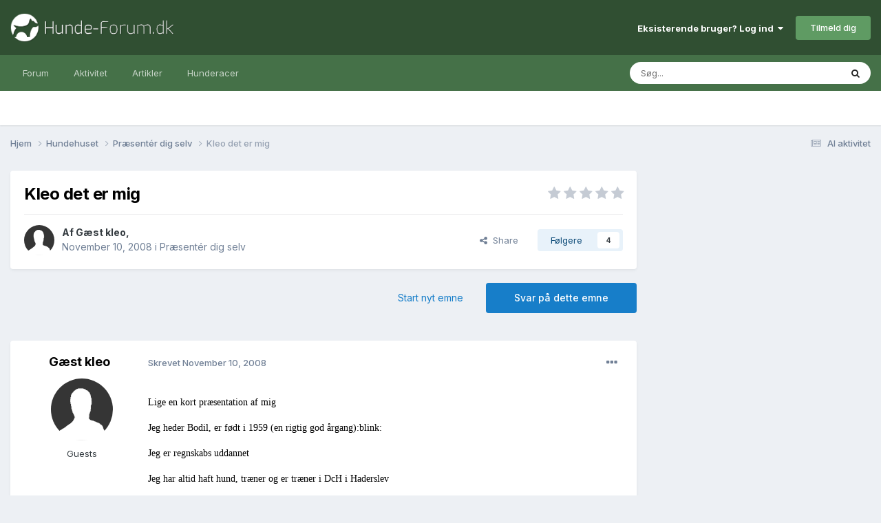

--- FILE ---
content_type: text/html;charset=UTF-8
request_url: https://www.hunde-forum.dk/forum/forum/topic/3874-kleo-det-er-mig/
body_size: 24066
content:
<!DOCTYPE html>
<html lang="da-DK" dir="ltr">
	<head>
		<meta charset="utf-8">
		<title>Kleo det er mig - Præsentér dig selv - Hunde-forum.dk</title>
		
			<script>
  (function(i,s,o,g,r,a,m){i['GoogleAnalyticsObject']=r;i[r]=i[r]||function(){
  (i[r].q=i[r].q||[]).push(arguments)},i[r].l=1*new Date();a=s.createElement(o),
  m=s.getElementsByTagName(o)[0];a.async=1;a.src=g;m.parentNode.insertBefore(a,m)
  })(window,document,'script','https://www.google-analytics.com/analytics.js','ga');

  ga('create', 'UA-1268661-1', 'auto');
  ga('send', 'pageview');

</script>
		
		

	<meta name="viewport" content="width=device-width, initial-scale=1">


	
	


	<meta name="twitter:card" content="summary" />




	
		
			
				<meta property="og:title" content="Kleo det er mig">
			
		
	

	
		
			
				<meta property="og:type" content="website">
			
		
	

	
		
			
				<meta property="og:url" content="https://www.hunde-forum.dk/forum/forum/topic/3874-kleo-det-er-mig/">
			
		
	

	
		
			
				<meta name="description" content="Lige en kort præsentation af mig Jeg heder Bodil, er født i 1959 (en rigtig god årgang):blink: Jeg er regnskabs uddannet Jeg har altid haft hund, træner og er træner i DcH i Haderslev Nu har jeg 2 Belgiske hyrdehunde, Kleo som er fra 2004 er af varianten Tervueren Pittit som er fra 2006 er af var...">
			
		
	

	
		
			
				<meta property="og:description" content="Lige en kort præsentation af mig Jeg heder Bodil, er født i 1959 (en rigtig god årgang):blink: Jeg er regnskabs uddannet Jeg har altid haft hund, træner og er træner i DcH i Haderslev Nu har jeg 2 Belgiske hyrdehunde, Kleo som er fra 2004 er af varianten Tervueren Pittit som er fra 2006 er af var...">
			
		
	

	
		
			
				<meta property="og:updated_time" content="2009-10-01T18:29:28Z">
			
		
	

	
		
			
				<meta property="og:site_name" content="Hunde-forum.dk">
			
		
	

	
		
			
				<meta property="og:locale" content="da_DK">
			
		
	


	
		<link rel="canonical" href="https://www.hunde-forum.dk/forum/forum/topic/3874-kleo-det-er-mig/" />
	

	
		<link as="style" rel="preload" href="https://www.hunde-forum.dk/applications/core/interface/ckeditor/ckeditor/skins/ips/editor.css?t=P1PF" />
	





<link rel="manifest" href="https://www.hunde-forum.dk/manifest.webmanifest/">
<meta name="msapplication-config" content="https://www.hunde-forum.dk/browserconfig.xml/">
<meta name="msapplication-starturl" content="/">
<meta name="application-name" content="Hunde-forum.dk">
<meta name="apple-mobile-web-app-title" content="Hunde-forum.dk">

	<meta name="theme-color" content="#304f32">










<link rel="preload" href="//www.hunde-forum.dk/applications/core/interface/font/fontawesome-webfont.woff2?v=4.7.0" as="font" crossorigin="anonymous">
		


	<link rel="preconnect" href="https://fonts.googleapis.com">
	<link rel="preconnect" href="https://fonts.gstatic.com" crossorigin>
	
		<link href="https://fonts.googleapis.com/css2?family=Inter:wght@300;400;500;600;700&display=swap" rel="stylesheet">
	



	<link rel='stylesheet' href='https://www.hunde-forum.dk/uploads/css_built_1/341e4a57816af3ba440d891ca87450ff_framework.css?v=6a6f5a667c1757338095' media='all'>

	<link rel='stylesheet' href='https://www.hunde-forum.dk/uploads/css_built_1/05e81b71abe4f22d6eb8d1a929494829_responsive.css?v=6a6f5a667c1757338095' media='all'>

	<link rel='stylesheet' href='https://www.hunde-forum.dk/uploads/css_built_1/20446cf2d164adcc029377cb04d43d17_flags.css?v=6a6f5a667c1757338095' media='all'>

	<link rel='stylesheet' href='https://www.hunde-forum.dk/uploads/css_built_1/90eb5adf50a8c640f633d47fd7eb1778_core.css?v=6a6f5a667c1757338095' media='all'>

	<link rel='stylesheet' href='https://www.hunde-forum.dk/uploads/css_built_1/5a0da001ccc2200dc5625c3f3934497d_core_responsive.css?v=6a6f5a667c1757338095' media='all'>

	<link rel='stylesheet' href='https://www.hunde-forum.dk/uploads/css_built_1/62e269ced0fdab7e30e026f1d30ae516_forums.css?v=6a6f5a667c1757338095' media='all'>

	<link rel='stylesheet' href='https://www.hunde-forum.dk/uploads/css_built_1/76e62c573090645fb99a15a363d8620e_forums_responsive.css?v=6a6f5a667c1757338095' media='all'>

	<link rel='stylesheet' href='https://www.hunde-forum.dk/uploads/css_built_1/ebdea0c6a7dab6d37900b9190d3ac77b_topics.css?v=6a6f5a667c1757338095' media='all'>





<link rel='stylesheet' href='https://www.hunde-forum.dk/uploads/css_built_1/258adbb6e4f3e83cd3b355f84e3fa002_custom.css?v=6a6f5a667c1757338095' media='all'>




		
		

	
	<link rel='shortcut icon' href='https://www.hunde-forum.dk/uploads/monthly_2017_04/favicon.ico.002d6cd68a99f25ee4882cb229b2075a.ico' type="image/x-icon">

        <script async src="//pagead2.googlesyndication.com/pagead/js/adsbygoogle.js"></script>
        <script>
          (adsbygoogle = window.adsbygoogle || []).push({
            google_ad_client: "ca-pub-6535443641349139",
          });
        </script>
      
        <!-- Start GPT Tag -->
        <script async src='https://securepubads.g.doubleclick.net/tag/js/gpt.js'></script>
        <script>
          window.googletag = window.googletag || {cmd: []};
          googletag.cmd.push(function() {
            var mapping1 = googletag.sizeMapping()
                                    .addSize([1024, 768], [[930, 180]])
                                    .addSize([750, 400], [[728, 90]])
                                    .addSize([470, 400], [[320, 50]])
                                    .addSize([0, 0], [[320, 50]])
                                    .build();

            var mapping2 = googletag.sizeMapping()
                                    .addSize([1024, 768], [[336, 280]])
                                    .addSize([750, 400], [[300, 250]])
                                    .addSize([470, 400], [[300, 250]])
                                    .addSize([0, 0], [[300, 250]])
                                    .build();

            var mapping3 = googletag.sizeMapping()
                                    .addSize([1024, 768], [[300, 250]])
                                    .addSize([750, 400], [[300, 250]])
                                    .addSize([470, 400], [[300, 250]])
                                    .addSize([0, 0], [[300, 250]])
                                    .build();

            var mapping4 = googletag.sizeMapping()
                                    .addSize([1024, 768], [[300, 600]])
                                    .addSize([750, 400], [[300, 250]])
                                    .addSize([470, 400], [[300, 250]])
                                    .addSize([0, 0], [[300, 250]])
                                    .build();

            googletag.defineSlot('/21875484520/HF-LB-Top', [[930,180],[728,90],[320,50]], 'div-gpt-ad-4653114-1')
                     .defineSizeMapping(mapping1)
                     .addService(googletag.pubads());
            googletag.defineSlot('/21875484520/HF-LB-Bottom', [[930,180],[728,90],[320,50]], 'div-gpt-ad-4653114-2')
                     .defineSizeMapping(mapping1)
                     .addService(googletag.pubads());
            googletag.defineSlot('/21875484520/HF-A5P', [[930,180],[728,90],[320,50]], 'div-gpt-ad-4653114-3')
                     .defineSizeMapping(mapping1)
                     .addService(googletag.pubads());
            googletag.defineSlot('/21875484520/HF-A10P', [[930,180],[728,90],[320,50]], 'div-gpt-ad-4653114-4')
                     .defineSizeMapping(mapping1)
                     .addService(googletag.pubads());
            googletag.defineSlot('/21875484520/HF-A15P', [[930,180],[728,90],[320,50]], 'div-gpt-ad-4653114-5')
                     .defineSizeMapping(mapping1)
                     .addService(googletag.pubads());
            googletag.defineSlot('/21875484520/HF-A20P', [[930,180],[728,90],[320,50]], 'div-gpt-ad-4653114-6')
                     .defineSizeMapping(mapping1)
                     .addService(googletag.pubads());
            googletag.defineSlot('/21875484520/HF-AFC', [[930,180],[728,90],[320,50]], 'div-gpt-ad-4653114-7')
                     .defineSizeMapping(mapping1)
                     .addService(googletag.pubads());
            googletag.defineSlot('/21875484520/HF-ASC', [[930,180],[728,90],[320,50]], 'div-gpt-ad-4653114-8')
                     .defineSizeMapping(mapping1)
                     .addService(googletag.pubads());
            googletag.defineSlot('/21875484520/HF-ATC', [[930,180],[728,90],[320,50]], 'div-gpt-ad-4653114-9')
                     .defineSizeMapping(mapping1)
                     .addService(googletag.pubads());
            googletag.defineSlot('/21875484520/HF-A4C', [[930,180],[728,90],[320,50]], 'div-gpt-ad-4653114-10')
                     .defineSizeMapping(mapping1)
                     .addService(googletag.pubads());
            googletag.defineSlot('/21875484520/HF-A10T', [[930,180],[728,90],[320,50]], 'div-gpt-ad-4653114-11')
                     .defineSizeMapping(mapping1)
                     .addService(googletag.pubads());
            googletag.defineSlot('/21875484520/HF-A20T', [[930,180],[728,90],[320,50]], 'div-gpt-ad-4653114-12')
                     .defineSizeMapping(mapping1)
                     .addService(googletag.pubads());
            googletag.defineSlot('/21875484520/HF-IFP', [[336,280],[300,250]], 'div-gpt-ad-4653114-13')
                     .defineSizeMapping(mapping2)
                     .addService(googletag.pubads());
            googletag.defineSlot('/21875484520/HF-Sidebar', [[300,250]], 'div-gpt-ad-4653114-14')
                     .defineSizeMapping(mapping3)
                     .addService(googletag.pubads());
            googletag.defineSlot('/21875484520/HF-SS', [[300,600],[300,250]], 'div-gpt-ad-4653114-15')
                     .defineSizeMapping(mapping4)
                     .addService(googletag.pubads());

            googletag.pubads().enableSingleRequest();
            googletag.pubads().setCentering(true);
            googletag.enableServices();
          });
        </script>
        <!-- End GPT Tag -->
	</head>
	<body class='ipsApp ipsApp_front ipsJS_none ipsClearfix' data-controller='core.front.core.app' data-message="" data-pageApp='forums' data-pageLocation='front' data-pageModule='forums' data-pageController='topic' data-pageID='3874' >
		<a href='#ipsLayout_mainArea' class='ipsHide' title='Gå til hovedinholdet for denne side' accesskey='m'>Hop til indhold</a>
		
			<div id='ipsLayout_header' class='ipsClearfix'>
				





				<header>
					<div class='ipsLayout_container'>
						


<a href='https://www.hunde-forum.dk/' id='elLogo' accesskey='1'><img src="https://www.hunde-forum.dk/uploads/monthly_2017_04/hundeforumLogo.png.80ba01e3bb015428ba89e68e4bbbc243.png" alt='Hunde-forum.dk'></a>

						

	<ul id='elUserNav' class='ipsList_inline cSignedOut ipsResponsive_showDesktop'>
		
        
		
        
        
            
            <li id='elSignInLink'>
                <a href='https://www.hunde-forum.dk/login/' data-ipsMenu-closeOnClick="false" data-ipsMenu id='elUserSignIn'>
                    Eksisterende bruger? Log ind &nbsp;<i class='fa fa-caret-down'></i>
                </a>
                
<div id='elUserSignIn_menu' class='ipsMenu ipsMenu_auto ipsHide'>
	<form accept-charset='utf-8' method='post' action='https://www.hunde-forum.dk/login/'>
		<input type="hidden" name="csrfKey" value="a681d73fd543c443cb15f2735e0ba085">
		<input type="hidden" name="ref" value="aHR0cHM6Ly93d3cuaHVuZGUtZm9ydW0uZGsvZm9ydW0vZm9ydW0vdG9waWMvMzg3NC1rbGVvLWRldC1lci1taWcv">
		<div data-role="loginForm">
			
			
			
				<div class='ipsColumns ipsColumns_noSpacing'>
					<div class='ipsColumn ipsColumn_wide' id='elUserSignIn_internal'>
						
<div class="ipsPad ipsForm ipsForm_vertical">
	<h4 class="ipsType_sectionHead">Log ind</h4>
	<br><br>
	<ul class='ipsList_reset'>
		<li class="ipsFieldRow ipsFieldRow_noLabel ipsFieldRow_fullWidth">
			
			
				<input type="text" placeholder="Display navn eller e-mailadresse" name="auth" autocomplete="email">
			
		</li>
		<li class="ipsFieldRow ipsFieldRow_noLabel ipsFieldRow_fullWidth">
			<input type="password" placeholder="Password" name="password" autocomplete="current-password">
		</li>
		<li class="ipsFieldRow ipsFieldRow_checkbox ipsClearfix">
			<span class="ipsCustomInput">
				<input type="checkbox" name="remember_me" id="remember_me_checkbox" value="1" checked aria-checked="true">
				<span></span>
			</span>
			<div class="ipsFieldRow_content">
				<label class="ipsFieldRow_label" for="remember_me_checkbox">Husk mig</label>
				<span class="ipsFieldRow_desc">Ikke anbefalet på fælles computere</span>
			</div>
		</li>
		<li class="ipsFieldRow ipsFieldRow_fullWidth">
			<button type="submit" name="_processLogin" value="usernamepassword" class="ipsButton ipsButton_primary ipsButton_small" id="elSignIn_submit">Log ind</button>
			
				<p class="ipsType_right ipsType_small">
					
						<a href='https://www.hunde-forum.dk/glemt-password/' data-ipsDialog data-ipsDialog-title='Glemt dit password?'>
					
					Glemt dit password?</a>
				</p>
			
		</li>
	</ul>
</div>
					</div>
					<div class='ipsColumn ipsColumn_wide'>
						<div class='ipsPadding' id='elUserSignIn_external'>
							<div class='ipsAreaBackground_light ipsPadding:half'>
								
								
									<div class='ipsType_center ipsMargin_top:half'>
										

<button type="submit" name="_processLogin" value="2" class='ipsButton ipsButton_verySmall ipsButton_fullWidth ipsSocial ipsSocial_facebook' style="background-color: #3a579a">
	
		<span class='ipsSocial_icon'>
			
				<i class='fa fa-facebook-official'></i>
			
		</span>
		<span class='ipsSocial_text'>Log ind med Facebook</span>
	
</button>
									</div>
								
							</div>
						</div>
					</div>
				</div>
			
		</div>
	</form>
</div>
            </li>
            
        
		
			<li>
				
					<a href='https://www.hunde-forum.dk/opret-bruger/' data-ipsDialog data-ipsDialog-size='narrow' data-ipsDialog-title='Tilmeld dig' id='elRegisterButton' class='ipsButton ipsButton_normal ipsButton_primary'>Tilmeld dig</a>
				
			</li>
		
	</ul>

						
<ul class='ipsMobileHamburger ipsList_reset ipsResponsive_hideDesktop'>
	<li data-ipsDrawer data-ipsDrawer-drawerElem='#elMobileDrawer'>
		<a href='#' >
			
			
				
			
			
			
			<i class='fa fa-navicon'></i>
		</a>
	</li>
</ul>
					</div>
				</header>
				

	<nav data-controller='core.front.core.navBar' class=' ipsResponsive_showDesktop'>
		<div class='ipsNavBar_primary ipsLayout_container '>
			<ul data-role="primaryNavBar" class='ipsClearfix'>
				


	
		
		
		<li  id='elNavSecondary_1' data-role="navBarItem" data-navApp="core" data-navExt="CustomItem">
			
			
				<a href="https://www.hunde-forum.dk"  data-navItem-id="1" >
					Forum<span class='ipsNavBar_active__identifier'></span>
				</a>
			
			
				<ul class='ipsNavBar_secondary ipsHide' data-role='secondaryNavBar'>
					


	
		
		
		<li  id='elNavSecondary_8' data-role="navBarItem" data-navApp="core" data-navExt="CustomItem">
			
			
				<a href="https://www.hunde-forum.dk"  data-navItem-id="8" >
					Forummer<span class='ipsNavBar_active__identifier'></span>
				</a>
			
			
		</li>
	
	

	
	

	
		
		
		<li  id='elNavSecondary_11' data-role="navBarItem" data-navApp="core" data-navExt="StaffDirectory">
			
			
				<a href="https://www.hunde-forum.dk/staff/"  data-navItem-id="11" >
					Holdet bag<span class='ipsNavBar_active__identifier'></span>
				</a>
			
			
		</li>
	
	

	
		
		
		<li  id='elNavSecondary_12' data-role="navBarItem" data-navApp="core" data-navExt="OnlineUsers">
			
			
				<a href="https://www.hunde-forum.dk/online-brugere/"  data-navItem-id="12" >
					Online brugere<span class='ipsNavBar_active__identifier'></span>
				</a>
			
			
		</li>
	
	

	
		
		
		<li  id='elNavSecondary_13' data-role="navBarItem" data-navApp="core" data-navExt="Leaderboard">
			
			
				<a href="https://www.hunde-forum.dk/leaderboard/"  data-navItem-id="13" >
					Leaderboard<span class='ipsNavBar_active__identifier'></span>
				</a>
			
			
		</li>
	
	

					<li class='ipsHide' id='elNavigationMore_1' data-role='navMore'>
						<a href='#' data-ipsMenu data-ipsMenu-appendTo='#elNavigationMore_1' id='elNavigationMore_1_dropdown'>Mere <i class='fa fa-caret-down'></i></a>
						<ul class='ipsHide ipsMenu ipsMenu_auto' id='elNavigationMore_1_dropdown_menu' data-role='moreDropdown'></ul>
					</li>
				</ul>
			
		</li>
	
	

	
		
		
		<li  id='elNavSecondary_2' data-role="navBarItem" data-navApp="core" data-navExt="CustomItem">
			
			
				<a href="https://www.hunde-forum.dk/discover/"  data-navItem-id="2" >
					Aktivitet<span class='ipsNavBar_active__identifier'></span>
				</a>
			
			
				<ul class='ipsNavBar_secondary ipsHide' data-role='secondaryNavBar'>
					


	
		
		
		<li  id='elNavSecondary_3' data-role="navBarItem" data-navApp="core" data-navExt="AllActivity">
			
			
				<a href="https://www.hunde-forum.dk/discover/"  data-navItem-id="3" >
					Al aktivitet<span class='ipsNavBar_active__identifier'></span>
				</a>
			
			
		</li>
	
	

	
	

	
	

	
	

	
		
		
		<li  id='elNavSecondary_7' data-role="navBarItem" data-navApp="core" data-navExt="Search">
			
			
				<a href="https://www.hunde-forum.dk/search/"  data-navItem-id="7" >
					Søg<span class='ipsNavBar_active__identifier'></span>
				</a>
			
			
		</li>
	
	

					<li class='ipsHide' id='elNavigationMore_2' data-role='navMore'>
						<a href='#' data-ipsMenu data-ipsMenu-appendTo='#elNavigationMore_2' id='elNavigationMore_2_dropdown'>Mere <i class='fa fa-caret-down'></i></a>
						<ul class='ipsHide ipsMenu ipsMenu_auto' id='elNavigationMore_2_dropdown_menu' data-role='moreDropdown'></ul>
					</li>
				</ul>
			
		</li>
	
	

	
		
		
		<li  id='elNavSecondary_15' data-role="navBarItem" data-navApp="cms" data-navExt="Pages">
			
			
				<a href="https://www.hunde-forum.dk/artikler/"  data-navItem-id="15" >
					Artikler<span class='ipsNavBar_active__identifier'></span>
				</a>
			
			
		</li>
	
	

	
		
		
		<li  id='elNavSecondary_16' data-role="navBarItem" data-navApp="cms" data-navExt="Pages">
			
			
				<a href="https://www.hunde-forum.dk/hunderacer/"  data-navItem-id="16" >
					Hunderacer<span class='ipsNavBar_active__identifier'></span>
				</a>
			
			
		</li>
	
	

	
	

	
	

				<li class='ipsHide' id='elNavigationMore' data-role='navMore'>
					<a href='#' data-ipsMenu data-ipsMenu-appendTo='#elNavigationMore' id='elNavigationMore_dropdown'>Mere</a>
					<ul class='ipsNavBar_secondary ipsHide' data-role='secondaryNavBar'>
						<li class='ipsHide' id='elNavigationMore_more' data-role='navMore'>
							<a href='#' data-ipsMenu data-ipsMenu-appendTo='#elNavigationMore_more' id='elNavigationMore_more_dropdown'>Mere <i class='fa fa-caret-down'></i></a>
							<ul class='ipsHide ipsMenu ipsMenu_auto' id='elNavigationMore_more_dropdown_menu' data-role='moreDropdown'></ul>
						</li>
					</ul>
				</li>
			</ul>
			

	<div id="elSearchWrapper">
		<div id='elSearch' data-controller="core.front.core.quickSearch">
			<form accept-charset='utf-8' action='//www.hunde-forum.dk/search/?do=quicksearch' method='post'>
                <input type='search' id='elSearchField' placeholder='Søg...' name='q' autocomplete='off' aria-label='Søg'>
                <details class='cSearchFilter'>
                    <summary class='cSearchFilter__text'></summary>
                    <ul class='cSearchFilter__menu'>
                        
                        <li><label><input type="radio" name="type" value="all" ><span class='cSearchFilter__menuText'>Overalt</span></label></li>
                        
                            
                                <li><label><input type="radio" name="type" value='contextual_{&quot;type&quot;:&quot;forums_topic&quot;,&quot;nodes&quot;:28}' checked><span class='cSearchFilter__menuText'>This Forum</span></label></li>
                            
                                <li><label><input type="radio" name="type" value='contextual_{&quot;type&quot;:&quot;forums_topic&quot;,&quot;item&quot;:3874}' checked><span class='cSearchFilter__menuText'>This Topic</span></label></li>
                            
                        
                        
                            <li><label><input type="radio" name="type" value="core_statuses_status"><span class='cSearchFilter__menuText'>Status Updates</span></label></li>
                        
                            <li><label><input type="radio" name="type" value="forums_topic"><span class='cSearchFilter__menuText'>Emner</span></label></li>
                        
                            <li><label><input type="radio" name="type" value="cms_pages_pageitem"><span class='cSearchFilter__menuText'>Pages</span></label></li>
                        
                            <li><label><input type="radio" name="type" value="cms_records2"><span class='cSearchFilter__menuText'>Artikler</span></label></li>
                        
                            <li><label><input type="radio" name="type" value="cms_records3"><span class='cSearchFilter__menuText'>Hunderacer</span></label></li>
                        
                            <li><label><input type="radio" name="type" value="core_members"><span class='cSearchFilter__menuText'>Medlemmer</span></label></li>
                        
                    </ul>
                </details>
				<button class='cSearchSubmit' type="submit" aria-label='Søg'><i class="fa fa-search"></i></button>
			</form>
		</div>
	</div>

		</div>
	</nav>

				
<ul id='elMobileNav' class='ipsResponsive_hideDesktop' data-controller='core.front.core.mobileNav'>
	
		
			
			
				
				
			
				
					<li id='elMobileBreadcrumb'>
						<a href='https://www.hunde-forum.dk/forum/forum/28-pr%C3%A6sent%C3%A9r-dig-selv/'>
							<span>Præsentér dig selv</span>
						</a>
					</li>
				
				
			
				
				
			
		
	
	
	
	<li >
		<a data-action="defaultStream" href='https://www.hunde-forum.dk/discover/'><i class="fa fa-newspaper-o" aria-hidden="true"></i></a>
	</li>

	

	
		<li class='ipsJS_show'>
			<a href='https://www.hunde-forum.dk/search/'><i class='fa fa-search'></i></a>
		</li>
	
</ul>
			</div>
		
		<main id='ipsLayout_body' class='ipsLayout_container'>
			<div id='ipsLayout_contentArea'>
				<div id='ipsLayout_contentWrapper'>
					
<nav class='ipsBreadcrumb ipsBreadcrumb_top ipsFaded_withHover'>
	

	<ul class='ipsList_inline ipsPos_right'>
		
		<li >
			<a data-action="defaultStream" class='ipsType_light '  href='https://www.hunde-forum.dk/discover/'><i class="fa fa-newspaper-o" aria-hidden="true"></i> <span>Al aktivitet</span></a>
		</li>
		
	</ul>

	<ul data-role="breadcrumbList">
		<li>
			<a title="Hjem" href='https://www.hunde-forum.dk/'>
				<span>Hjem <i class='fa fa-angle-right'></i></span>
			</a>
		</li>
		
		
			<li>
				
					<a href='https://www.hunde-forum.dk/forum/forum/4-hundehuset/'>
						<span>Hundehuset <i class='fa fa-angle-right' aria-hidden="true"></i></span>
					</a>
				
			</li>
		
			<li>
				
					<a href='https://www.hunde-forum.dk/forum/forum/28-pr%C3%A6sent%C3%A9r-dig-selv/'>
						<span>Præsentér dig selv <i class='fa fa-angle-right' aria-hidden="true"></i></span>
					</a>
				
			</li>
		
			<li>
				
					Kleo det er mig
				
			</li>
		
	</ul>
</nav>
					
					<div id='ipsLayout_mainArea'>
						<!-- GPT AdSlot 1 for Ad unit 'HF-LB-Top' ### Size: [[930,180],[728,90],[320,50]] -->
<div id='div-gpt-ad-4653114-1'>
  <script>
    googletag.cmd.push(function() { googletag.display('div-gpt-ad-4653114-1'); });
  </script>
</div>
<!-- End AdSlot 1 -->
						
						
						

	




						



<div class="ipsPageHeader ipsResponsive_pull ipsBox ipsPadding sm:ipsPadding:half ipsMargin_bottom">
	
	<div class="ipsFlex ipsFlex-ai:center ipsFlex-fw:wrap ipsGap:4">
		<div class="ipsFlex-flex:11">
			<h1 class="ipsType_pageTitle ipsContained_container">
				

				
				
					<span class="ipsType_break ipsContained">
						<span>Kleo det er mig</span>
					</span>
				
			</h1>
			
			
		</div>
		
			<div class="ipsFlex-flex:00 ipsType_light">
				
				
<div  class='ipsClearfix ipsRating  ipsRating_veryLarge'>
	
	<ul class='ipsRating_collective'>
		
			
				<li class='ipsRating_off'>
					<i class='fa fa-star'></i>
				</li>
			
		
			
				<li class='ipsRating_off'>
					<i class='fa fa-star'></i>
				</li>
			
		
			
				<li class='ipsRating_off'>
					<i class='fa fa-star'></i>
				</li>
			
		
			
				<li class='ipsRating_off'>
					<i class='fa fa-star'></i>
				</li>
			
		
			
				<li class='ipsRating_off'>
					<i class='fa fa-star'></i>
				</li>
			
		
	</ul>
</div>
			</div>
		
	</div>
	<hr class="ipsHr">
	<div class="ipsPageHeader__meta ipsFlex ipsFlex-jc:between ipsFlex-ai:center ipsFlex-fw:wrap ipsGap:3">
		<div class="ipsFlex-flex:11">
			<div class="ipsPhotoPanel ipsPhotoPanel_mini ipsPhotoPanel_notPhone ipsClearfix">
				

	<span class='ipsUserPhoto ipsUserPhoto_mini '>
		<img src='https://www.hunde-forum.dk/uploads/set_resources_1/84c1e40ea0e759e3f1505eb1788ddf3c_default_photo.png' alt='Gæst kleo' loading="lazy">
	</span>

				<div>
					<p class="ipsType_reset ipsType_blendLinks">
						<span class="ipsType_normal">
						
							<strong>Af <span itemprop='name'>


Gæst kleo</span>,</strong><br>
							<span class="ipsType_light"><time datetime='2008-11-10T14:03:52Z' title='10-11-2008 14:03' data-short='17 år'>November 10, 2008</time> i <a href="https://www.hunde-forum.dk/forum/forum/28-pr%C3%A6sent%C3%A9r-dig-selv/">Præsentér dig selv</a></span>
						
						</span>
					</p>
				</div>
			</div>
		</div>
		
			<div class="ipsFlex-flex:01 ipsResponsive_hidePhone">
				<div class="ipsFlex ipsFlex-ai:center ipsFlex-jc:center ipsGap:3 ipsGap_row:0">
					
						


    <a href='#elShareItem_577677081_menu' id='elShareItem_577677081' data-ipsMenu class='ipsShareButton ipsButton ipsButton_verySmall ipsButton_link ipsButton_link--light'>
        <span><i class='fa fa-share-alt'></i></span> &nbsp;Share
    </a>

    <div class='ipsPadding ipsMenu ipsMenu_normal ipsHide' id='elShareItem_577677081_menu' data-controller="core.front.core.sharelink">
        
        
        <span data-ipsCopy data-ipsCopy-flashmessage>
            <a href="https://www.hunde-forum.dk/forum/forum/topic/3874-kleo-det-er-mig/" class="ipsButton ipsButton_light ipsButton_small ipsButton_fullWidth" data-role="copyButton" data-clipboard-text="https://www.hunde-forum.dk/forum/forum/topic/3874-kleo-det-er-mig/" data-ipstooltip title='Copy Link to Clipboard'><i class="fa fa-clone"></i> https://www.hunde-forum.dk/forum/forum/topic/3874-kleo-det-er-mig/</a>
        </span>
        <ul class='ipsShareLinks ipsMargin_top:half'>
            
                <li>
<a href="https://www.facebook.com/sharer/sharer.php?u=https%3A%2F%2Fwww.hunde-forum.dk%2Fforum%2Fforum%2Ftopic%2F3874-kleo-det-er-mig%2F" class="cShareLink cShareLink_facebook" target="_blank" data-role="shareLink" title='Del på Facebook' data-ipsTooltip rel='noopener nofollow'>
	<i class="fa fa-facebook"></i>
</a></li>
            
                <li>
<a href="https://x.com/share?url=https%3A%2F%2Fwww.hunde-forum.dk%2Fforum%2Fforum%2Ftopic%2F3874-kleo-det-er-mig%2F" class="cShareLink cShareLink_x" target="_blank" data-role="shareLink" title='Share on X' data-ipsTooltip rel='nofollow noopener'>
    <i class="fa fa-x"></i>
</a></li>
            
                <li>
<a href="https://pinterest.com/pin/create/button/?url=https://www.hunde-forum.dk/forum/forum/topic/3874-kleo-det-er-mig/&amp;media=" class="cShareLink cShareLink_pinterest" rel="nofollow noopener" target="_blank" data-role="shareLink" title='Share on Pinterest' data-ipsTooltip>
	<i class="fa fa-pinterest"></i>
</a></li>
            
                <li>
<a href="https://www.reddit.com/submit?url=https%3A%2F%2Fwww.hunde-forum.dk%2Fforum%2Fforum%2Ftopic%2F3874-kleo-det-er-mig%2F&amp;title=Kleo+det+er+mig" rel="nofollow noopener" class="cShareLink cShareLink_reddit" target="_blank" title='Del på Reddit' data-ipsTooltip>
	<i class="fa fa-reddit"></i>
</a></li>
            
        </ul>
        
            <hr class='ipsHr'>
            <button class='ipsHide ipsButton ipsButton_verySmall ipsButton_light ipsButton_fullWidth ipsMargin_top:half' data-controller='core.front.core.webshare' data-role='webShare' data-webShareTitle='Kleo det er mig' data-webShareText='Kleo det er mig' data-webShareUrl='https://www.hunde-forum.dk/forum/forum/topic/3874-kleo-det-er-mig/'>More sharing options...</button>
        
    </div>

					
					



					

<div data-followApp='forums' data-followArea='topic' data-followID='3874' data-controller='core.front.core.followButton'>
	

	<a href='https://www.hunde-forum.dk/login/' rel="nofollow" class="ipsFollow ipsPos_middle ipsButton ipsButton_light ipsButton_verySmall " data-role="followButton" data-ipsTooltip title='Log ind for at følge dette'>
		<span>Følgere</span>
		<span class='ipsCommentCount'>4</span>
	</a>

</div>
				</div>
			</div>
					
	</div>
	
	
</div>






<div class="ipsClearfix">
	<ul class="ipsToolList ipsToolList_horizontal ipsClearfix ipsSpacer_both ">
		
			<li class="ipsToolList_primaryAction">
				<span data-controller="forums.front.topic.reply">
					
						<a href="#replyForm" class="ipsButton ipsButton_important ipsButton_medium ipsButton_fullWidth" data-action="replyToTopic">Svar på dette emne</a>
					
				</span>
			</li>
		
		
			<li class="ipsResponsive_hidePhone">
				
					<a href="https://www.hunde-forum.dk/forum/forum/28-pr%C3%A6sent%C3%A9r-dig-selv/?do=add" class="ipsButton ipsButton_link ipsButton_medium ipsButton_fullWidth" title="Start et nyt emne i dette forum">Start nyt emne</a>
				
			</li>
		
		
	</ul>
</div>

<div id="comments" data-controller="core.front.core.commentFeed,forums.front.topic.view, core.front.core.ignoredComments" data-autopoll data-baseurl="https://www.hunde-forum.dk/forum/forum/topic/3874-kleo-det-er-mig/" data-lastpage data-feedid="topic-3874" class="cTopic ipsClear ipsSpacer_top">
	
			
	

	

<div data-controller='core.front.core.recommendedComments' data-url='https://www.hunde-forum.dk/forum/forum/topic/3874-kleo-det-er-mig/?recommended=comments' class='ipsRecommendedComments ipsHide'>
	<div data-role="recommendedComments">
		<h2 class='ipsType_sectionHead ipsType_large ipsType_bold ipsMargin_bottom'>Recommended Posts</h2>
		
	</div>
</div>
	
	<div id="elPostFeed" data-role="commentFeed" data-controller="core.front.core.moderation" >
		<form action="https://www.hunde-forum.dk/forum/forum/topic/3874-kleo-det-er-mig/?csrfKey=a681d73fd543c443cb15f2735e0ba085&amp;do=multimodComment" method="post" data-ipspageaction data-role="moderationTools">
			
			
				

					

					
					



<a id='findComment-83135'></a>
<a id='comment-83135'></a>
<article  id='elComment_83135' class='cPost ipsBox ipsResponsive_pull  ipsComment  ipsComment_parent ipsClearfix ipsClear ipsColumns ipsColumns_noSpacing ipsColumns_collapsePhone    '>
	

	

	<div class='cAuthorPane_mobile ipsResponsive_showPhone'>
		<div class='cAuthorPane_photo'>
			<div class='cAuthorPane_photoWrap'>
				

	<span class='ipsUserPhoto ipsUserPhoto_large '>
		<img src='https://www.hunde-forum.dk/uploads/set_resources_1/84c1e40ea0e759e3f1505eb1788ddf3c_default_photo.png' alt='Gæst kleo' loading="lazy">
	</span>

				
				
			</div>
		</div>
		<div class='cAuthorPane_content'>
			<h3 class='ipsType_sectionHead cAuthorPane_author ipsType_break ipsType_blendLinks ipsFlex ipsFlex-ai:center'>
				


Gæst kleo
			</h3>
			<div class='ipsType_light ipsType_reset'>
			    <a href='https://www.hunde-forum.dk/forum/forum/topic/3874-kleo-det-er-mig/#findComment-83135' rel="nofollow" class='ipsType_blendLinks'>Skrevet <time datetime='2008-11-10T14:03:52Z' title='10-11-2008 14:03' data-short='17 år'>November 10, 2008</time></a>
				
			</div>
		</div>
	</div>
	<aside class='ipsComment_author cAuthorPane ipsColumn ipsColumn_medium ipsResponsive_hidePhone'>
		<h3 class='ipsType_sectionHead cAuthorPane_author ipsType_blendLinks ipsType_break'><strong>


Gæst kleo</strong>
			
		</h3>
		<ul class='cAuthorPane_info ipsList_reset'>
			<li data-role='photo' class='cAuthorPane_photo'>
				<div class='cAuthorPane_photoWrap'>
					

	<span class='ipsUserPhoto ipsUserPhoto_large '>
		<img src='https://www.hunde-forum.dk/uploads/set_resources_1/84c1e40ea0e759e3f1505eb1788ddf3c_default_photo.png' alt='Gæst kleo' loading="lazy">
	</span>

					
					
				</div>
			</li>
			
				<li data-role='group'>Guests</li>
				
			
			
			
		</ul>
	</aside>
	<div class='ipsColumn ipsColumn_fluid ipsMargin:none'>
		

<div id="comment-83135_wrap" data-controller="core.front.core.comment" data-commentapp="forums" data-commenttype="forums" data-commentid="83135" data-quotedata="{&quot;userid&quot;:null,&quot;username&quot;:&quot;Gæst kleo&quot;,&quot;timestamp&quot;:1226325832,&quot;contentapp&quot;:&quot;forums&quot;,&quot;contenttype&quot;:&quot;forums&quot;,&quot;contentid&quot;:3874,&quot;contentclass&quot;:&quot;forums_Topic&quot;,&quot;contentcommentid&quot;:83135}" class="ipsComment_content ipsType_medium">

	<div class="ipsComment_meta ipsType_light ipsFlex ipsFlex-ai:center ipsFlex-jc:between ipsFlex-fd:row-reverse">
		<div class="ipsType_light ipsType_reset ipsType_blendLinks ipsComment_toolWrap">
			<div class="ipsResponsive_hidePhone ipsComment_badges">
				<ul class="ipsList_reset ipsFlex ipsFlex-jc:end ipsFlex-fw:wrap ipsGap:2 ipsGap_row:1">
					
					
					
					
					
				</ul>
			</div>
			<ul class="ipsList_reset ipsComment_tools">
				<li>
					<a href="#elControls_83135_menu" class="ipsComment_ellipsis" id="elControls_83135" title="Flere indstillinger..." data-ipsmenu data-ipsmenu-appendto="#comment-83135_wrap"><i class="fa fa-ellipsis-h"></i></a>
					<ul id="elControls_83135_menu" class="ipsMenu ipsMenu_narrow ipsHide">
						
							<li class="ipsMenu_item"><a href="https://www.hunde-forum.dk/forum/forum/topic/3874-kleo-det-er-mig/?do=reportComment&amp;comment=83135" data-ipsdialog data-ipsdialog-remotesubmit data-ipsdialog-size="medium" data-ipsdialog-flashmessage="Tak for din rapportering" data-ipsdialog-title="Anmeld indhold" data-action="reportComment" title="Anmeld dette indhold">Rapporter</a></li>
						
						
							<li class="ipsMenu_item"><a href="https://www.hunde-forum.dk/forum/forum/topic/3874-kleo-det-er-mig/" title="Del dette indlæg" data-ipsdialog data-ipsdialog-size="narrow" data-ipsdialog-content="#elSharePost_83135_menu" data-ipsdialog-title="Del dette indlæg" d="elSharePost_83135" data-role="shareComment">Share</a></li>
						
						
						
						
							
								
							
							
							
							
							
							
						
					</ul>
				</li>
				
			</ul>
		</div>

		<div class="ipsType_reset ipsResponsive_hidePhone">
			<a href="https://www.hunde-forum.dk/forum/forum/topic/3874-kleo-det-er-mig/?do=findComment&amp;comment=83135" class="ipsType_blendLinks">Skrevet <time datetime='2008-11-10T14:03:52Z' title='10-11-2008 14:03' data-short='17 år'>November 10, 2008</time></a> 
			
			<span class="ipsResponsive_hidePhone">
				
				
			</span>
		</div>
	</div>

	


	<div class="cPost_contentWrap">
		
		<div data-role="commentContent" class="ipsType_normal ipsType_richText ipsPadding_bottom ipsContained" data-controller="core.front.core.lightboxedImages">
			<!-- ad_in_post_1 -->
            		
            <div id="inside-first-post-banner" data-excludequote>
              <!-- GPT AdSlot 13 for Ad unit 'HF-IFP' ### Size: [[336,280],[300,250]] -->
<div id='div-gpt-ad-4653114-13'>
  <script>
    googletag.cmd.push(function() { googletag.display('div-gpt-ad-4653114-13'); });
  </script>
</div>
<!-- End AdSlot 13 -->
            </div>
            
          	<!-- End ad -->
            <p><span style="color:black"><span style="font-family:Verdana">Lige en kort præsentation af mig </span></span></p>
<p><span style="color:black"><span style="font-family:Verdana">Jeg heder Bodil, er født i 1959 (en rigtig god årgang):blink:</span></span></p>
<p><span style="color:black"><span style="font-family:Verdana">Jeg er regnskabs uddannet</span></span></p>
<p><span style="color:black"><span style="font-family:Verdana">Jeg har altid haft hund, træner og er træner i DcH i Haderslev</span></span></p>
<p><span style="color:black"><span style="font-family:Verdana">Nu har jeg 2 Belgiske hyrdehunde, Kleo som er fra 2004 er af varianten Tervueren</span></span></p>
<p><span style="color:black"><span style="font-family:Verdana">Pittit som er fra 2006 er af varianten Groenendael</span></span></p>
<p><span style="color:black"><span style="font-family:Verdana">Der ud over har jeg lille Anton i dagpleje fordi hans ”mor” arbejder alt for mange timer dagligt, Anton er en ruhåret gravhund han er dejlig.</span></span></p>
<p><span style="color:black"><span style="font-family:Verdana">Jeg har en hjemmeside </span></span><a href="http://www.kennel-holtevejen.dk/" rel="external nofollow"><span style="color:black"><span style="color:#0000ff"><span style="font-family:Verdana">www.kennel-holtevejen.dk</span></span></span></a><span style="color:black"><span style="font-family:Verdana"> skriv meget gerne i min gæstebog.</span></span><img src="https://www.hunde-forum.dk/uploads/emoticons/vinke2.gif.c2746882214cbf943890bc9294b53009.gif" alt=":vinken:"></p>

			
		</div>

		
			<div class="ipsItemControls">
				
					
						

	<div data-controller='core.front.core.reaction' class='ipsItemControls_right ipsClearfix '>	
		<div class='ipsReact ipsPos_right'>
			
				
				<div class='ipsReact_blurb ipsHide' data-role='reactionBlurb'>
					
				</div>
			
			
			
		</div>
	</div>

					
				
				<ul class="ipsComment_controls ipsClearfix ipsItemControls_left" data-role="commentControls">
					
						
							<li data-ipsquote-editor="topic_comment" data-ipsquote-target="#comment-83135" class="ipsJS_show">
								<button class="ipsButton ipsButton_light ipsButton_verySmall ipsButton_narrow cMultiQuote ipsHide" data-action="multiQuoteComment" data-ipstooltip data-ipsquote-multiquote data-mqid="mq83135" title="MultiCitér"><i class="fa fa-plus"></i></button>
							</li>
							<li data-ipsquote-editor="topic_comment" data-ipsquote-target="#comment-83135" class="ipsJS_show">
								<a href="#" data-action="quoteComment" data-ipsquote-singlequote>Citér</a>
							</li>
						
						
						
					
					<li class="ipsHide" data-role="commentLoading">
						<span class="ipsLoading ipsLoading_tiny ipsLoading_noAnim"></span>
					</li>
				</ul>
			</div>
		

		
	</div>

	

	<div class="ipsPadding ipsHide cPostShareMenu" id="elSharePost_83135_menu">
		<h5 class="ipsType_normal ipsType_reset">Link til indlæg</h5>
		
			
		
		
		<input type="text" value="https://www.hunde-forum.dk/forum/forum/topic/3874-kleo-det-er-mig/" class="ipsField_fullWidth">

		
			<h5 class="ipsType_normal ipsType_reset ipsSpacer_top">Del på andre sites</h5>
			

	<ul class='ipsList_inline ipsList_noSpacing ipsClearfix' data-controller="core.front.core.sharelink">
		
			<li>
<a href="https://www.facebook.com/sharer/sharer.php?u=https%3A%2F%2Fwww.hunde-forum.dk%2Fforum%2Fforum%2Ftopic%2F3874-kleo-det-er-mig%2F%3Fdo%3DfindComment%26comment%3D83135" class="cShareLink cShareLink_facebook" target="_blank" data-role="shareLink" title='Del på Facebook' data-ipsTooltip rel='noopener nofollow'>
	<i class="fa fa-facebook"></i>
</a></li>
		
			<li>
<a href="https://x.com/share?url=https%3A%2F%2Fwww.hunde-forum.dk%2Fforum%2Fforum%2Ftopic%2F3874-kleo-det-er-mig%2F%3Fdo%3DfindComment%26comment%3D83135" class="cShareLink cShareLink_x" target="_blank" data-role="shareLink" title='Share on X' data-ipsTooltip rel='nofollow noopener'>
    <i class="fa fa-x"></i>
</a></li>
		
			<li>
<a href="https://pinterest.com/pin/create/button/?url=https://www.hunde-forum.dk/forum/forum/topic/3874-kleo-det-er-mig/?do=findComment%26comment=83135&amp;media=" class="cShareLink cShareLink_pinterest" rel="nofollow noopener" target="_blank" data-role="shareLink" title='Share on Pinterest' data-ipsTooltip>
	<i class="fa fa-pinterest"></i>
</a></li>
		
			<li>
<a href="https://www.reddit.com/submit?url=https%3A%2F%2Fwww.hunde-forum.dk%2Fforum%2Fforum%2Ftopic%2F3874-kleo-det-er-mig%2F%3Fdo%3DfindComment%26comment%3D83135&amp;title=Kleo+det+er+mig" rel="nofollow noopener" class="cShareLink cShareLink_reddit" target="_blank" title='Del på Reddit' data-ipsTooltip>
	<i class="fa fa-reddit"></i>
</a></li>
		
	</ul>


	<hr class='ipsHr'>
	<button class='ipsHide ipsButton ipsButton_small ipsButton_light ipsButton_fullWidth ipsMargin_top:half' data-controller='core.front.core.webshare' data-role='webShare' data-webShareTitle='Kleo det er mig' data-webShareText='Lige en kort præsentation af mig  
Jeg heder Bodil, er født i 1959 (en rigtig god årgang):blink: 
Jeg er regnskabs uddannet 
Jeg har altid haft hund, træner og er træner i DcH i Haderslev 
Nu har jeg 2 Belgiske hyrdehunde, Kleo som er fra 2004 er af varianten Tervueren 
Pittit som er fra 2006 er af varianten Groenendael 
Der ud over har jeg lille Anton i dagpleje fordi hans ”mor” arbejder alt for mange timer dagligt, Anton er en ruhåret gravhund han er dejlig. 
Jeg har en hjemmeside www.kennel-holtevejen.dk skriv meget gerne i min gæstebog. ' data-webShareUrl='https://www.hunde-forum.dk/forum/forum/topic/3874-kleo-det-er-mig/?do=findComment&amp;comment=83135'>More sharing options...</button>

		
	</div>
</div>

	</div>
</article>
					
					
          
          			
          
          			
          			
                    

                    
          
					
				

					

					
					



<a id='findComment-83137'></a>
<a id='comment-83137'></a>
<article  id='elComment_83137' class='cPost ipsBox ipsResponsive_pull  ipsComment  ipsComment_parent ipsClearfix ipsClear ipsColumns ipsColumns_noSpacing ipsColumns_collapsePhone    '>
	

	

	<div class='cAuthorPane_mobile ipsResponsive_showPhone'>
		<div class='cAuthorPane_photo'>
			<div class='cAuthorPane_photoWrap'>
				


	<a href="https://www.hunde-forum.dk/profile/16-a9/" rel="nofollow" data-ipsHover data-ipsHover-width="370" data-ipsHover-target="https://www.hunde-forum.dk/profile/16-a9/?do=hovercard" class="ipsUserPhoto ipsUserPhoto_large" title="Gå til a9's profil">
		<img src='https://www.hunde-forum.dk/uploads/monthly_2017_03/111223564247334e59e9d49.thumb.gif.ddf5857e9b7e69e20aa96799d51f84e3.gif' alt='a9' loading="lazy">
	</a>

				
				
					<a href="https://www.hunde-forum.dk/profile/16-a9/badges/" rel="nofollow">
						
<img src='https://www.hunde-forum.dk/uploads/monthly_2021_06/1_Newbie.svg' loading="lazy" alt="Newbie" class="cAuthorPane_badge cAuthorPane_badge--rank ipsOutline ipsOutline:2px" data-ipsTooltip title="Rang: Newbie (1/14)">
					</a>
				
			</div>
		</div>
		<div class='cAuthorPane_content'>
			<h3 class='ipsType_sectionHead cAuthorPane_author ipsType_break ipsType_blendLinks ipsFlex ipsFlex-ai:center'>
				


<a href='https://www.hunde-forum.dk/profile/16-a9/' rel="nofollow" data-ipsHover data-ipsHover-width='370' data-ipsHover-target='https://www.hunde-forum.dk/profile/16-a9/?do=hovercard&amp;referrer=https%253A%252F%252Fwww.hunde-forum.dk%252Fforum%252Fforum%252Ftopic%252F3874-kleo-det-er-mig%252F' title="Gå til a9's profil" class="ipsType_break"><span style='color:#'>a9</span></a>
			</h3>
			<div class='ipsType_light ipsType_reset'>
			    <a href='https://www.hunde-forum.dk/forum/forum/topic/3874-kleo-det-er-mig/#findComment-83137' rel="nofollow" class='ipsType_blendLinks'>Besvaret <time datetime='2008-11-10T14:07:16Z' title='10-11-2008 14:07' data-short='17 år'>November 10, 2008</time></a>
				
			</div>
		</div>
	</div>
	<aside class='ipsComment_author cAuthorPane ipsColumn ipsColumn_medium ipsResponsive_hidePhone'>
		<h3 class='ipsType_sectionHead cAuthorPane_author ipsType_blendLinks ipsType_break'><strong>


<a href='https://www.hunde-forum.dk/profile/16-a9/' rel="nofollow" data-ipsHover data-ipsHover-width='370' data-ipsHover-target='https://www.hunde-forum.dk/profile/16-a9/?do=hovercard&amp;referrer=https%253A%252F%252Fwww.hunde-forum.dk%252Fforum%252Fforum%252Ftopic%252F3874-kleo-det-er-mig%252F' title="Gå til a9's profil" class="ipsType_break">a9</a></strong>
			
		</h3>
		<ul class='cAuthorPane_info ipsList_reset'>
			<li data-role='photo' class='cAuthorPane_photo'>
				<div class='cAuthorPane_photoWrap'>
					


	<a href="https://www.hunde-forum.dk/profile/16-a9/" rel="nofollow" data-ipsHover data-ipsHover-width="370" data-ipsHover-target="https://www.hunde-forum.dk/profile/16-a9/?do=hovercard" class="ipsUserPhoto ipsUserPhoto_large" title="Gå til a9's profil">
		<img src='https://www.hunde-forum.dk/uploads/monthly_2017_03/111223564247334e59e9d49.thumb.gif.ddf5857e9b7e69e20aa96799d51f84e3.gif' alt='a9' loading="lazy">
	</a>

					
					
						
<img src='https://www.hunde-forum.dk/uploads/monthly_2021_06/1_Newbie.svg' loading="lazy" alt="Newbie" class="cAuthorPane_badge cAuthorPane_badge--rank ipsOutline ipsOutline:2px" data-ipsTooltip title="Rang: Newbie (1/14)">
					
				</div>
			</li>
			
				<li data-role='group'><span style='color:#'>Members</span></li>
				
			
			
				<li data-role='stats' class='ipsMargin_top'>
					<ul class="ipsList_reset ipsType_light ipsFlex ipsFlex-ai:center ipsFlex-jc:center ipsGap_row:2 cAuthorPane_stats">
						<li>
							
								<a href="https://www.hunde-forum.dk/profile/16-a9/content/" rel="nofollow" title="9.825 beskeder" data-ipsTooltip class="ipsType_blendLinks">
							
								<i class="fa fa-comment"></i> 9,8k
							
								</a>
							
						</li>
						
					</ul>
				</li>
			
			
				

			
		</ul>
	</aside>
	<div class='ipsColumn ipsColumn_fluid ipsMargin:none'>
		

<div id="comment-83137_wrap" data-controller="core.front.core.comment" data-commentapp="forums" data-commenttype="forums" data-commentid="83137" data-quotedata="{&quot;userid&quot;:16,&quot;username&quot;:&quot;a9&quot;,&quot;timestamp&quot;:1226326036,&quot;contentapp&quot;:&quot;forums&quot;,&quot;contenttype&quot;:&quot;forums&quot;,&quot;contentid&quot;:3874,&quot;contentclass&quot;:&quot;forums_Topic&quot;,&quot;contentcommentid&quot;:83137}" class="ipsComment_content ipsType_medium">

	<div class="ipsComment_meta ipsType_light ipsFlex ipsFlex-ai:center ipsFlex-jc:between ipsFlex-fd:row-reverse">
		<div class="ipsType_light ipsType_reset ipsType_blendLinks ipsComment_toolWrap">
			<div class="ipsResponsive_hidePhone ipsComment_badges">
				<ul class="ipsList_reset ipsFlex ipsFlex-jc:end ipsFlex-fw:wrap ipsGap:2 ipsGap_row:1">
					
					
					
					
					
				</ul>
			</div>
			<ul class="ipsList_reset ipsComment_tools">
				<li>
					<a href="#elControls_83137_menu" class="ipsComment_ellipsis" id="elControls_83137" title="Flere indstillinger..." data-ipsmenu data-ipsmenu-appendto="#comment-83137_wrap"><i class="fa fa-ellipsis-h"></i></a>
					<ul id="elControls_83137_menu" class="ipsMenu ipsMenu_narrow ipsHide">
						
							<li class="ipsMenu_item"><a href="https://www.hunde-forum.dk/forum/forum/topic/3874-kleo-det-er-mig/?do=reportComment&amp;comment=83137" data-ipsdialog data-ipsdialog-remotesubmit data-ipsdialog-size="medium" data-ipsdialog-flashmessage="Tak for din rapportering" data-ipsdialog-title="Anmeld indhold" data-action="reportComment" title="Anmeld dette indhold">Rapporter</a></li>
						
						
							<li class="ipsMenu_item"><a href="https://www.hunde-forum.dk/forum/forum/topic/3874-kleo-det-er-mig/?do=findComment&amp;comment=83137" title="Del dette indlæg" data-ipsdialog data-ipsdialog-size="narrow" data-ipsdialog-content="#elSharePost_83137_menu" data-ipsdialog-title="Del dette indlæg" id="elSharePost_83137" data-role="shareComment">Share</a></li>
						
						
						
						
							
								
							
							
							
							
							
							
						
					</ul>
				</li>
				
			</ul>
		</div>

		<div class="ipsType_reset ipsResponsive_hidePhone">
			<a href="https://www.hunde-forum.dk/forum/forum/topic/3874-kleo-det-er-mig/?do=findComment&amp;comment=83137" class="ipsType_blendLinks">Besvaret <time datetime='2008-11-10T14:07:16Z' title='10-11-2008 14:07' data-short='17 år'>November 10, 2008</time></a> 
			
			<span class="ipsResponsive_hidePhone">
				
				
			</span>
		</div>
	</div>

	


	<div class="cPost_contentWrap">
		
		<div data-role="commentContent" class="ipsType_normal ipsType_richText ipsPadding_bottom ipsContained" data-controller="core.front.core.lightboxedImages">
			<!-- ad_in_post_1 -->
            
          	<!-- End ad -->
            <p>Velkommen herind <img src="https://www.hunde-forum.dk/uploads/emoticons/vinke2.gif.c2746882214cbf943890bc9294b53009.gif" alt=":vinken:"></p>
<p> </p>
<p>Godt at se dig <img src="https://www.hunde-forum.dk/uploads/emoticons/icon_redface.gif.2d03b63611bc0894a568b07887381d48.gif" alt=":oops:"> her sker lidt mere end inde på det andet forum, men det har du vel bemærket :blink:</p>

			
		</div>

		
			<div class="ipsItemControls">
				
					
						

	<div data-controller='core.front.core.reaction' class='ipsItemControls_right ipsClearfix '>	
		<div class='ipsReact ipsPos_right'>
			
				
				<div class='ipsReact_blurb ipsHide' data-role='reactionBlurb'>
					
				</div>
			
			
			
		</div>
	</div>

					
				
				<ul class="ipsComment_controls ipsClearfix ipsItemControls_left" data-role="commentControls">
					
						
							<li data-ipsquote-editor="topic_comment" data-ipsquote-target="#comment-83137" class="ipsJS_show">
								<button class="ipsButton ipsButton_light ipsButton_verySmall ipsButton_narrow cMultiQuote ipsHide" data-action="multiQuoteComment" data-ipstooltip data-ipsquote-multiquote data-mqid="mq83137" title="MultiCitér"><i class="fa fa-plus"></i></button>
							</li>
							<li data-ipsquote-editor="topic_comment" data-ipsquote-target="#comment-83137" class="ipsJS_show">
								<a href="#" data-action="quoteComment" data-ipsquote-singlequote>Citér</a>
							</li>
						
						
						
					
					<li class="ipsHide" data-role="commentLoading">
						<span class="ipsLoading ipsLoading_tiny ipsLoading_noAnim"></span>
					</li>
				</ul>
			</div>
		

		
			

		
	</div>

	

	<div class="ipsPadding ipsHide cPostShareMenu" id="elSharePost_83137_menu">
		<h5 class="ipsType_normal ipsType_reset">Link til indlæg</h5>
		
			
		
		
		<input type="text" value="https://www.hunde-forum.dk/forum/forum/topic/3874-kleo-det-er-mig/?do=findComment&amp;comment=83137" class="ipsField_fullWidth">

		
			<h5 class="ipsType_normal ipsType_reset ipsSpacer_top">Del på andre sites</h5>
			

	<ul class='ipsList_inline ipsList_noSpacing ipsClearfix' data-controller="core.front.core.sharelink">
		
			<li>
<a href="https://www.facebook.com/sharer/sharer.php?u=https%3A%2F%2Fwww.hunde-forum.dk%2Fforum%2Fforum%2Ftopic%2F3874-kleo-det-er-mig%2F%3Fdo%3DfindComment%26comment%3D83137" class="cShareLink cShareLink_facebook" target="_blank" data-role="shareLink" title='Del på Facebook' data-ipsTooltip rel='noopener nofollow'>
	<i class="fa fa-facebook"></i>
</a></li>
		
			<li>
<a href="https://x.com/share?url=https%3A%2F%2Fwww.hunde-forum.dk%2Fforum%2Fforum%2Ftopic%2F3874-kleo-det-er-mig%2F%3Fdo%3DfindComment%26comment%3D83137" class="cShareLink cShareLink_x" target="_blank" data-role="shareLink" title='Share on X' data-ipsTooltip rel='nofollow noopener'>
    <i class="fa fa-x"></i>
</a></li>
		
			<li>
<a href="https://pinterest.com/pin/create/button/?url=https://www.hunde-forum.dk/forum/forum/topic/3874-kleo-det-er-mig/?do=findComment%26comment=83137&amp;media=" class="cShareLink cShareLink_pinterest" rel="nofollow noopener" target="_blank" data-role="shareLink" title='Share on Pinterest' data-ipsTooltip>
	<i class="fa fa-pinterest"></i>
</a></li>
		
			<li>
<a href="https://www.reddit.com/submit?url=https%3A%2F%2Fwww.hunde-forum.dk%2Fforum%2Fforum%2Ftopic%2F3874-kleo-det-er-mig%2F%3Fdo%3DfindComment%26comment%3D83137&amp;title=Kleo+det+er+mig" rel="nofollow noopener" class="cShareLink cShareLink_reddit" target="_blank" title='Del på Reddit' data-ipsTooltip>
	<i class="fa fa-reddit"></i>
</a></li>
		
	</ul>


	<hr class='ipsHr'>
	<button class='ipsHide ipsButton ipsButton_small ipsButton_light ipsButton_fullWidth ipsMargin_top:half' data-controller='core.front.core.webshare' data-role='webShare' data-webShareTitle='Kleo det er mig' data-webShareText='Velkommen herind  
  
Godt at se dig  her sker lidt mere end inde på det andet forum, men det har du vel bemærket :blink: ' data-webShareUrl='https://www.hunde-forum.dk/forum/forum/topic/3874-kleo-det-er-mig/?do=findComment&amp;comment=83137'>More sharing options...</button>

		
	</div>
</div>

	</div>
</article>
					
					
          
          			
          
          			
          			
                    

                    
          
					
				

					

					
					



<a id='findComment-83139'></a>
<a id='comment-83139'></a>
<article  id='elComment_83139' class='cPost ipsBox ipsResponsive_pull  ipsComment  ipsComment_parent ipsClearfix ipsClear ipsColumns ipsColumns_noSpacing ipsColumns_collapsePhone    '>
	

	

	<div class='cAuthorPane_mobile ipsResponsive_showPhone'>
		<div class='cAuthorPane_photo'>
			<div class='cAuthorPane_photoWrap'>
				


	<a href="https://www.hunde-forum.dk/profile/74-dinah/" rel="nofollow" data-ipsHover data-ipsHover-width="370" data-ipsHover-target="https://www.hunde-forum.dk/profile/74-dinah/?do=hovercard" class="ipsUserPhoto ipsUserPhoto_large" title="Gå til Dinah's profil">
		<img src='https://www.hunde-forum.dk/uploads/monthly_2017_03/hunde.thumb.jpg.6b6281cb47fe9aa09784acdbe1c5b17f.jpg' alt='Dinah' loading="lazy">
	</a>

				
				
					<a href="https://www.hunde-forum.dk/profile/74-dinah/badges/" rel="nofollow">
						
<img src='https://www.hunde-forum.dk/uploads/monthly_2021_06/1_Newbie.svg' loading="lazy" alt="Newbie" class="cAuthorPane_badge cAuthorPane_badge--rank ipsOutline ipsOutline:2px" data-ipsTooltip title="Rang: Newbie (1/14)">
					</a>
				
			</div>
		</div>
		<div class='cAuthorPane_content'>
			<h3 class='ipsType_sectionHead cAuthorPane_author ipsType_break ipsType_blendLinks ipsFlex ipsFlex-ai:center'>
				


<a href='https://www.hunde-forum.dk/profile/74-dinah/' rel="nofollow" data-ipsHover data-ipsHover-width='370' data-ipsHover-target='https://www.hunde-forum.dk/profile/74-dinah/?do=hovercard&amp;referrer=https%253A%252F%252Fwww.hunde-forum.dk%252Fforum%252Fforum%252Ftopic%252F3874-kleo-det-er-mig%252F' title="Gå til Dinah's profil" class="ipsType_break"><span style='color:#'>Dinah</span></a>
			</h3>
			<div class='ipsType_light ipsType_reset'>
			    <a href='https://www.hunde-forum.dk/forum/forum/topic/3874-kleo-det-er-mig/#findComment-83139' rel="nofollow" class='ipsType_blendLinks'>Besvaret <time datetime='2008-11-10T14:10:49Z' title='10-11-2008 14:10' data-short='17 år'>November 10, 2008</time></a>
				
			</div>
		</div>
	</div>
	<aside class='ipsComment_author cAuthorPane ipsColumn ipsColumn_medium ipsResponsive_hidePhone'>
		<h3 class='ipsType_sectionHead cAuthorPane_author ipsType_blendLinks ipsType_break'><strong>


<a href='https://www.hunde-forum.dk/profile/74-dinah/' rel="nofollow" data-ipsHover data-ipsHover-width='370' data-ipsHover-target='https://www.hunde-forum.dk/profile/74-dinah/?do=hovercard&amp;referrer=https%253A%252F%252Fwww.hunde-forum.dk%252Fforum%252Fforum%252Ftopic%252F3874-kleo-det-er-mig%252F' title="Gå til Dinah's profil" class="ipsType_break">Dinah</a></strong>
			
		</h3>
		<ul class='cAuthorPane_info ipsList_reset'>
			<li data-role='photo' class='cAuthorPane_photo'>
				<div class='cAuthorPane_photoWrap'>
					


	<a href="https://www.hunde-forum.dk/profile/74-dinah/" rel="nofollow" data-ipsHover data-ipsHover-width="370" data-ipsHover-target="https://www.hunde-forum.dk/profile/74-dinah/?do=hovercard" class="ipsUserPhoto ipsUserPhoto_large" title="Gå til Dinah's profil">
		<img src='https://www.hunde-forum.dk/uploads/monthly_2017_03/hunde.thumb.jpg.6b6281cb47fe9aa09784acdbe1c5b17f.jpg' alt='Dinah' loading="lazy">
	</a>

					
					
						
<img src='https://www.hunde-forum.dk/uploads/monthly_2021_06/1_Newbie.svg' loading="lazy" alt="Newbie" class="cAuthorPane_badge cAuthorPane_badge--rank ipsOutline ipsOutline:2px" data-ipsTooltip title="Rang: Newbie (1/14)">
					
				</div>
			</li>
			
				<li data-role='group'><span style='color:#'>Members</span></li>
				
			
			
				<li data-role='stats' class='ipsMargin_top'>
					<ul class="ipsList_reset ipsType_light ipsFlex ipsFlex-ai:center ipsFlex-jc:center ipsGap_row:2 cAuthorPane_stats">
						<li>
							
								<a href="https://www.hunde-forum.dk/profile/74-dinah/content/" rel="nofollow" title="9.452 beskeder" data-ipsTooltip class="ipsType_blendLinks">
							
								<i class="fa fa-comment"></i> 9,5k
							
								</a>
							
						</li>
						
					</ul>
				</li>
			
			
				

			
		</ul>
	</aside>
	<div class='ipsColumn ipsColumn_fluid ipsMargin:none'>
		

<div id="comment-83139_wrap" data-controller="core.front.core.comment" data-commentapp="forums" data-commenttype="forums" data-commentid="83139" data-quotedata="{&quot;userid&quot;:74,&quot;username&quot;:&quot;Dinah&quot;,&quot;timestamp&quot;:1226326249,&quot;contentapp&quot;:&quot;forums&quot;,&quot;contenttype&quot;:&quot;forums&quot;,&quot;contentid&quot;:3874,&quot;contentclass&quot;:&quot;forums_Topic&quot;,&quot;contentcommentid&quot;:83139}" class="ipsComment_content ipsType_medium">

	<div class="ipsComment_meta ipsType_light ipsFlex ipsFlex-ai:center ipsFlex-jc:between ipsFlex-fd:row-reverse">
		<div class="ipsType_light ipsType_reset ipsType_blendLinks ipsComment_toolWrap">
			<div class="ipsResponsive_hidePhone ipsComment_badges">
				<ul class="ipsList_reset ipsFlex ipsFlex-jc:end ipsFlex-fw:wrap ipsGap:2 ipsGap_row:1">
					
					
					
					
					
				</ul>
			</div>
			<ul class="ipsList_reset ipsComment_tools">
				<li>
					<a href="#elControls_83139_menu" class="ipsComment_ellipsis" id="elControls_83139" title="Flere indstillinger..." data-ipsmenu data-ipsmenu-appendto="#comment-83139_wrap"><i class="fa fa-ellipsis-h"></i></a>
					<ul id="elControls_83139_menu" class="ipsMenu ipsMenu_narrow ipsHide">
						
							<li class="ipsMenu_item"><a href="https://www.hunde-forum.dk/forum/forum/topic/3874-kleo-det-er-mig/?do=reportComment&amp;comment=83139" data-ipsdialog data-ipsdialog-remotesubmit data-ipsdialog-size="medium" data-ipsdialog-flashmessage="Tak for din rapportering" data-ipsdialog-title="Anmeld indhold" data-action="reportComment" title="Anmeld dette indhold">Rapporter</a></li>
						
						
							<li class="ipsMenu_item"><a href="https://www.hunde-forum.dk/forum/forum/topic/3874-kleo-det-er-mig/?do=findComment&amp;comment=83139" title="Del dette indlæg" data-ipsdialog data-ipsdialog-size="narrow" data-ipsdialog-content="#elSharePost_83139_menu" data-ipsdialog-title="Del dette indlæg" id="elSharePost_83139" data-role="shareComment">Share</a></li>
						
						
						
						
							
								
							
							
							
							
							
							
						
					</ul>
				</li>
				
			</ul>
		</div>

		<div class="ipsType_reset ipsResponsive_hidePhone">
			<a href="https://www.hunde-forum.dk/forum/forum/topic/3874-kleo-det-er-mig/?do=findComment&amp;comment=83139" class="ipsType_blendLinks">Besvaret <time datetime='2008-11-10T14:10:49Z' title='10-11-2008 14:10' data-short='17 år'>November 10, 2008</time></a> 
			
			<span class="ipsResponsive_hidePhone">
				
				
			</span>
		</div>
	</div>

	


	<div class="cPost_contentWrap">
		
		<div data-role="commentContent" class="ipsType_normal ipsType_richText ipsPadding_bottom ipsContained" data-controller="core.front.core.lightboxedImages">
			<!-- ad_in_post_1 -->
            
          	<!-- End ad -->
            <p>Stort VELKOMMEN <img src="https://www.hunde-forum.dk/uploads/emoticons/vinke2.gif.c2746882214cbf943890bc9294b53009.gif" alt=":vinken:"> der sker mange hyggelige ting herinde <img src="https://www.hunde-forum.dk/uploads/emoticons/icon_lol.gif.e0b62fb06037a839a938bb86c3a33195.gif" alt=":lol:"></p>

			
		</div>

		
			<div class="ipsItemControls">
				
					
						

	<div data-controller='core.front.core.reaction' class='ipsItemControls_right ipsClearfix '>	
		<div class='ipsReact ipsPos_right'>
			
				
				<div class='ipsReact_blurb ipsHide' data-role='reactionBlurb'>
					
				</div>
			
			
			
		</div>
	</div>

					
				
				<ul class="ipsComment_controls ipsClearfix ipsItemControls_left" data-role="commentControls">
					
						
							<li data-ipsquote-editor="topic_comment" data-ipsquote-target="#comment-83139" class="ipsJS_show">
								<button class="ipsButton ipsButton_light ipsButton_verySmall ipsButton_narrow cMultiQuote ipsHide" data-action="multiQuoteComment" data-ipstooltip data-ipsquote-multiquote data-mqid="mq83139" title="MultiCitér"><i class="fa fa-plus"></i></button>
							</li>
							<li data-ipsquote-editor="topic_comment" data-ipsquote-target="#comment-83139" class="ipsJS_show">
								<a href="#" data-action="quoteComment" data-ipsquote-singlequote>Citér</a>
							</li>
						
						
						
					
					<li class="ipsHide" data-role="commentLoading">
						<span class="ipsLoading ipsLoading_tiny ipsLoading_noAnim"></span>
					</li>
				</ul>
			</div>
		

		
			

		
	</div>

	

	<div class="ipsPadding ipsHide cPostShareMenu" id="elSharePost_83139_menu">
		<h5 class="ipsType_normal ipsType_reset">Link til indlæg</h5>
		
			
		
		
		<input type="text" value="https://www.hunde-forum.dk/forum/forum/topic/3874-kleo-det-er-mig/?do=findComment&amp;comment=83139" class="ipsField_fullWidth">

		
			<h5 class="ipsType_normal ipsType_reset ipsSpacer_top">Del på andre sites</h5>
			

	<ul class='ipsList_inline ipsList_noSpacing ipsClearfix' data-controller="core.front.core.sharelink">
		
			<li>
<a href="https://www.facebook.com/sharer/sharer.php?u=https%3A%2F%2Fwww.hunde-forum.dk%2Fforum%2Fforum%2Ftopic%2F3874-kleo-det-er-mig%2F%3Fdo%3DfindComment%26comment%3D83139" class="cShareLink cShareLink_facebook" target="_blank" data-role="shareLink" title='Del på Facebook' data-ipsTooltip rel='noopener nofollow'>
	<i class="fa fa-facebook"></i>
</a></li>
		
			<li>
<a href="https://x.com/share?url=https%3A%2F%2Fwww.hunde-forum.dk%2Fforum%2Fforum%2Ftopic%2F3874-kleo-det-er-mig%2F%3Fdo%3DfindComment%26comment%3D83139" class="cShareLink cShareLink_x" target="_blank" data-role="shareLink" title='Share on X' data-ipsTooltip rel='nofollow noopener'>
    <i class="fa fa-x"></i>
</a></li>
		
			<li>
<a href="https://pinterest.com/pin/create/button/?url=https://www.hunde-forum.dk/forum/forum/topic/3874-kleo-det-er-mig/?do=findComment%26comment=83139&amp;media=" class="cShareLink cShareLink_pinterest" rel="nofollow noopener" target="_blank" data-role="shareLink" title='Share on Pinterest' data-ipsTooltip>
	<i class="fa fa-pinterest"></i>
</a></li>
		
			<li>
<a href="https://www.reddit.com/submit?url=https%3A%2F%2Fwww.hunde-forum.dk%2Fforum%2Fforum%2Ftopic%2F3874-kleo-det-er-mig%2F%3Fdo%3DfindComment%26comment%3D83139&amp;title=Kleo+det+er+mig" rel="nofollow noopener" class="cShareLink cShareLink_reddit" target="_blank" title='Del på Reddit' data-ipsTooltip>
	<i class="fa fa-reddit"></i>
</a></li>
		
	</ul>


	<hr class='ipsHr'>
	<button class='ipsHide ipsButton ipsButton_small ipsButton_light ipsButton_fullWidth ipsMargin_top:half' data-controller='core.front.core.webshare' data-role='webShare' data-webShareTitle='Kleo det er mig' data-webShareText='Stort VELKOMMEN  der sker mange hyggelige ting herinde  ' data-webShareUrl='https://www.hunde-forum.dk/forum/forum/topic/3874-kleo-det-er-mig/?do=findComment&amp;comment=83139'>More sharing options...</button>

		
	</div>
</div>

	</div>
</article>
					
					
          
          			
          
          			
          			
                    

                    
          
					
				

					

					
					



<a id='findComment-83140'></a>
<a id='comment-83140'></a>
<article  id='elComment_83140' class='cPost ipsBox ipsResponsive_pull  ipsComment  ipsComment_parent ipsClearfix ipsClear ipsColumns ipsColumns_noSpacing ipsColumns_collapsePhone    '>
	

	

	<div class='cAuthorPane_mobile ipsResponsive_showPhone'>
		<div class='cAuthorPane_photo'>
			<div class='cAuthorPane_photoWrap'>
				


	<a href="https://www.hunde-forum.dk/profile/11-tweesa/" rel="nofollow" data-ipsHover data-ipsHover-width="370" data-ipsHover-target="https://www.hunde-forum.dk/profile/11-tweesa/?do=hovercard" class="ipsUserPhoto ipsUserPhoto_large" title="Gå til Tweesa's profil">
		<img src='https://www.hunde-forum.dk/uploads/monthly_2017_03/stranddolphtheresa.thumb.jpg.cbed7dd773947f56e8c24a1dadeada7a.jpg' alt='Tweesa' loading="lazy">
	</a>

				
				
					<a href="https://www.hunde-forum.dk/profile/11-tweesa/badges/" rel="nofollow">
						
<img src='https://www.hunde-forum.dk/uploads/monthly_2021_06/1_Newbie.svg' loading="lazy" alt="Newbie" class="cAuthorPane_badge cAuthorPane_badge--rank ipsOutline ipsOutline:2px" data-ipsTooltip title="Rang: Newbie (1/14)">
					</a>
				
			</div>
		</div>
		<div class='cAuthorPane_content'>
			<h3 class='ipsType_sectionHead cAuthorPane_author ipsType_break ipsType_blendLinks ipsFlex ipsFlex-ai:center'>
				


<a href='https://www.hunde-forum.dk/profile/11-tweesa/' rel="nofollow" data-ipsHover data-ipsHover-width='370' data-ipsHover-target='https://www.hunde-forum.dk/profile/11-tweesa/?do=hovercard&amp;referrer=https%253A%252F%252Fwww.hunde-forum.dk%252Fforum%252Fforum%252Ftopic%252F3874-kleo-det-er-mig%252F' title="Gå til Tweesa's profil" class="ipsType_break"><span style='color:#'>Tweesa</span></a>
			</h3>
			<div class='ipsType_light ipsType_reset'>
			    <a href='https://www.hunde-forum.dk/forum/forum/topic/3874-kleo-det-er-mig/#findComment-83140' rel="nofollow" class='ipsType_blendLinks'>Besvaret <time datetime='2008-11-10T14:10:49Z' title='10-11-2008 14:10' data-short='17 år'>November 10, 2008</time></a>
				
			</div>
		</div>
	</div>
	<aside class='ipsComment_author cAuthorPane ipsColumn ipsColumn_medium ipsResponsive_hidePhone'>
		<h3 class='ipsType_sectionHead cAuthorPane_author ipsType_blendLinks ipsType_break'><strong>


<a href='https://www.hunde-forum.dk/profile/11-tweesa/' rel="nofollow" data-ipsHover data-ipsHover-width='370' data-ipsHover-target='https://www.hunde-forum.dk/profile/11-tweesa/?do=hovercard&amp;referrer=https%253A%252F%252Fwww.hunde-forum.dk%252Fforum%252Fforum%252Ftopic%252F3874-kleo-det-er-mig%252F' title="Gå til Tweesa's profil" class="ipsType_break">Tweesa</a></strong>
			
		</h3>
		<ul class='cAuthorPane_info ipsList_reset'>
			<li data-role='photo' class='cAuthorPane_photo'>
				<div class='cAuthorPane_photoWrap'>
					


	<a href="https://www.hunde-forum.dk/profile/11-tweesa/" rel="nofollow" data-ipsHover data-ipsHover-width="370" data-ipsHover-target="https://www.hunde-forum.dk/profile/11-tweesa/?do=hovercard" class="ipsUserPhoto ipsUserPhoto_large" title="Gå til Tweesa's profil">
		<img src='https://www.hunde-forum.dk/uploads/monthly_2017_03/stranddolphtheresa.thumb.jpg.cbed7dd773947f56e8c24a1dadeada7a.jpg' alt='Tweesa' loading="lazy">
	</a>

					
					
						
<img src='https://www.hunde-forum.dk/uploads/monthly_2021_06/1_Newbie.svg' loading="lazy" alt="Newbie" class="cAuthorPane_badge cAuthorPane_badge--rank ipsOutline ipsOutline:2px" data-ipsTooltip title="Rang: Newbie (1/14)">
					
				</div>
			</li>
			
				<li data-role='group'><span style='color:#'>Members</span></li>
				
			
			
				<li data-role='stats' class='ipsMargin_top'>
					<ul class="ipsList_reset ipsType_light ipsFlex ipsFlex-ai:center ipsFlex-jc:center ipsGap_row:2 cAuthorPane_stats">
						<li>
							
								<a href="https://www.hunde-forum.dk/profile/11-tweesa/content/" rel="nofollow" title="11.887 beskeder" data-ipsTooltip class="ipsType_blendLinks">
							
								<i class="fa fa-comment"></i> 11,9k
							
								</a>
							
						</li>
						
					</ul>
				</li>
			
			
				

			
		</ul>
	</aside>
	<div class='ipsColumn ipsColumn_fluid ipsMargin:none'>
		

<div id="comment-83140_wrap" data-controller="core.front.core.comment" data-commentapp="forums" data-commenttype="forums" data-commentid="83140" data-quotedata="{&quot;userid&quot;:11,&quot;username&quot;:&quot;Tweesa&quot;,&quot;timestamp&quot;:1226326249,&quot;contentapp&quot;:&quot;forums&quot;,&quot;contenttype&quot;:&quot;forums&quot;,&quot;contentid&quot;:3874,&quot;contentclass&quot;:&quot;forums_Topic&quot;,&quot;contentcommentid&quot;:83140}" class="ipsComment_content ipsType_medium">

	<div class="ipsComment_meta ipsType_light ipsFlex ipsFlex-ai:center ipsFlex-jc:between ipsFlex-fd:row-reverse">
		<div class="ipsType_light ipsType_reset ipsType_blendLinks ipsComment_toolWrap">
			<div class="ipsResponsive_hidePhone ipsComment_badges">
				<ul class="ipsList_reset ipsFlex ipsFlex-jc:end ipsFlex-fw:wrap ipsGap:2 ipsGap_row:1">
					
					
					
					
					
				</ul>
			</div>
			<ul class="ipsList_reset ipsComment_tools">
				<li>
					<a href="#elControls_83140_menu" class="ipsComment_ellipsis" id="elControls_83140" title="Flere indstillinger..." data-ipsmenu data-ipsmenu-appendto="#comment-83140_wrap"><i class="fa fa-ellipsis-h"></i></a>
					<ul id="elControls_83140_menu" class="ipsMenu ipsMenu_narrow ipsHide">
						
							<li class="ipsMenu_item"><a href="https://www.hunde-forum.dk/forum/forum/topic/3874-kleo-det-er-mig/?do=reportComment&amp;comment=83140" data-ipsdialog data-ipsdialog-remotesubmit data-ipsdialog-size="medium" data-ipsdialog-flashmessage="Tak for din rapportering" data-ipsdialog-title="Anmeld indhold" data-action="reportComment" title="Anmeld dette indhold">Rapporter</a></li>
						
						
							<li class="ipsMenu_item"><a href="https://www.hunde-forum.dk/forum/forum/topic/3874-kleo-det-er-mig/?do=findComment&amp;comment=83140" title="Del dette indlæg" data-ipsdialog data-ipsdialog-size="narrow" data-ipsdialog-content="#elSharePost_83140_menu" data-ipsdialog-title="Del dette indlæg" id="elSharePost_83140" data-role="shareComment">Share</a></li>
						
						
						
						
							
								
							
							
							
							
							
							
						
					</ul>
				</li>
				
			</ul>
		</div>

		<div class="ipsType_reset ipsResponsive_hidePhone">
			<a href="https://www.hunde-forum.dk/forum/forum/topic/3874-kleo-det-er-mig/?do=findComment&amp;comment=83140" class="ipsType_blendLinks">Besvaret <time datetime='2008-11-10T14:10:49Z' title='10-11-2008 14:10' data-short='17 år'>November 10, 2008</time></a> 
			
			<span class="ipsResponsive_hidePhone">
				
				
			</span>
		</div>
	</div>

	


	<div class="cPost_contentWrap">
		
		<div data-role="commentContent" class="ipsType_normal ipsType_richText ipsPadding_bottom ipsContained" data-controller="core.front.core.lightboxedImages">
			<!-- ad_in_post_1 -->
            
          	<!-- End ad -->
            <p>Nej hvor hyggeligt! Dagplejemor - det kan vi lide at høre <img src="https://www.hunde-forum.dk/uploads/emoticons/icon_smile.gif.36dd3ccd237c0683cea535f9329de592.gif" alt=":-)"></p>
<p> </p>
<p>Mange gange velkommen, håber vi kan se billeder af dine skønheder snart..  Jeg tror først du kan vedhæfte dem når du har lavet et vist antal indlæg - men indtil da må vi vist liiige stikke forbi hjemmesiden <img src="https://www.hunde-forum.dk/uploads/emoticons/icon_smile.gif.36dd3ccd237c0683cea535f9329de592.gif" alt=":-)"></p>

			
		</div>

		
			<div class="ipsItemControls">
				
					
						

	<div data-controller='core.front.core.reaction' class='ipsItemControls_right ipsClearfix '>	
		<div class='ipsReact ipsPos_right'>
			
				
				<div class='ipsReact_blurb ipsHide' data-role='reactionBlurb'>
					
				</div>
			
			
			
		</div>
	</div>

					
				
				<ul class="ipsComment_controls ipsClearfix ipsItemControls_left" data-role="commentControls">
					
						
							<li data-ipsquote-editor="topic_comment" data-ipsquote-target="#comment-83140" class="ipsJS_show">
								<button class="ipsButton ipsButton_light ipsButton_verySmall ipsButton_narrow cMultiQuote ipsHide" data-action="multiQuoteComment" data-ipstooltip data-ipsquote-multiquote data-mqid="mq83140" title="MultiCitér"><i class="fa fa-plus"></i></button>
							</li>
							<li data-ipsquote-editor="topic_comment" data-ipsquote-target="#comment-83140" class="ipsJS_show">
								<a href="#" data-action="quoteComment" data-ipsquote-singlequote>Citér</a>
							</li>
						
						
						
					
					<li class="ipsHide" data-role="commentLoading">
						<span class="ipsLoading ipsLoading_tiny ipsLoading_noAnim"></span>
					</li>
				</ul>
			</div>
		

		
			

		
	</div>

	

	<div class="ipsPadding ipsHide cPostShareMenu" id="elSharePost_83140_menu">
		<h5 class="ipsType_normal ipsType_reset">Link til indlæg</h5>
		
			
		
		
		<input type="text" value="https://www.hunde-forum.dk/forum/forum/topic/3874-kleo-det-er-mig/?do=findComment&amp;comment=83140" class="ipsField_fullWidth">

		
			<h5 class="ipsType_normal ipsType_reset ipsSpacer_top">Del på andre sites</h5>
			

	<ul class='ipsList_inline ipsList_noSpacing ipsClearfix' data-controller="core.front.core.sharelink">
		
			<li>
<a href="https://www.facebook.com/sharer/sharer.php?u=https%3A%2F%2Fwww.hunde-forum.dk%2Fforum%2Fforum%2Ftopic%2F3874-kleo-det-er-mig%2F%3Fdo%3DfindComment%26comment%3D83140" class="cShareLink cShareLink_facebook" target="_blank" data-role="shareLink" title='Del på Facebook' data-ipsTooltip rel='noopener nofollow'>
	<i class="fa fa-facebook"></i>
</a></li>
		
			<li>
<a href="https://x.com/share?url=https%3A%2F%2Fwww.hunde-forum.dk%2Fforum%2Fforum%2Ftopic%2F3874-kleo-det-er-mig%2F%3Fdo%3DfindComment%26comment%3D83140" class="cShareLink cShareLink_x" target="_blank" data-role="shareLink" title='Share on X' data-ipsTooltip rel='nofollow noopener'>
    <i class="fa fa-x"></i>
</a></li>
		
			<li>
<a href="https://pinterest.com/pin/create/button/?url=https://www.hunde-forum.dk/forum/forum/topic/3874-kleo-det-er-mig/?do=findComment%26comment=83140&amp;media=" class="cShareLink cShareLink_pinterest" rel="nofollow noopener" target="_blank" data-role="shareLink" title='Share on Pinterest' data-ipsTooltip>
	<i class="fa fa-pinterest"></i>
</a></li>
		
			<li>
<a href="https://www.reddit.com/submit?url=https%3A%2F%2Fwww.hunde-forum.dk%2Fforum%2Fforum%2Ftopic%2F3874-kleo-det-er-mig%2F%3Fdo%3DfindComment%26comment%3D83140&amp;title=Kleo+det+er+mig" rel="nofollow noopener" class="cShareLink cShareLink_reddit" target="_blank" title='Del på Reddit' data-ipsTooltip>
	<i class="fa fa-reddit"></i>
</a></li>
		
	</ul>


	<hr class='ipsHr'>
	<button class='ipsHide ipsButton ipsButton_small ipsButton_light ipsButton_fullWidth ipsMargin_top:half' data-controller='core.front.core.webshare' data-role='webShare' data-webShareTitle='Kleo det er mig' data-webShareText='Nej hvor hyggeligt! Dagplejemor - det kan vi lide at høre  
  
Mange gange velkommen, håber vi kan se billeder af dine skønheder snart..  Jeg tror først du kan vedhæfte dem når du har lavet et vist antal indlæg - men indtil da må vi vist liiige stikke forbi hjemmesiden  ' data-webShareUrl='https://www.hunde-forum.dk/forum/forum/topic/3874-kleo-det-er-mig/?do=findComment&amp;comment=83140'>More sharing options...</button>

		
	</div>
</div>

	</div>
</article>
					
					
          
          			
          
          			
          			
                    

                    
          
					
				

					

					
					



<a id='findComment-83159'></a>
<a id='comment-83159'></a>
<article  id='elComment_83159' class='cPost ipsBox ipsResponsive_pull  ipsComment  ipsComment_parent ipsClearfix ipsClear ipsColumns ipsColumns_noSpacing ipsColumns_collapsePhone    '>
	

	

	<div class='cAuthorPane_mobile ipsResponsive_showPhone'>
		<div class='cAuthorPane_photo'>
			<div class='cAuthorPane_photoWrap'>
				

	<span class='ipsUserPhoto ipsUserPhoto_large '>
		<img src='https://www.hunde-forum.dk/uploads/set_resources_1/84c1e40ea0e759e3f1505eb1788ddf3c_default_photo.png' alt='Gæst kleo' loading="lazy">
	</span>

				
				
			</div>
		</div>
		<div class='cAuthorPane_content'>
			<h3 class='ipsType_sectionHead cAuthorPane_author ipsType_break ipsType_blendLinks ipsFlex ipsFlex-ai:center'>
				


Gæst kleo
			</h3>
			<div class='ipsType_light ipsType_reset'>
			    <a href='https://www.hunde-forum.dk/forum/forum/topic/3874-kleo-det-er-mig/#findComment-83159' rel="nofollow" class='ipsType_blendLinks'>Besvaret <time datetime='2008-11-10T15:03:00Z' title='10-11-2008 15:03' data-short='17 år'>November 10, 2008</time></a>
				
			</div>
		</div>
	</div>
	<aside class='ipsComment_author cAuthorPane ipsColumn ipsColumn_medium ipsResponsive_hidePhone'>
		<h3 class='ipsType_sectionHead cAuthorPane_author ipsType_blendLinks ipsType_break'><strong>


Gæst kleo</strong>
			
		</h3>
		<ul class='cAuthorPane_info ipsList_reset'>
			<li data-role='photo' class='cAuthorPane_photo'>
				<div class='cAuthorPane_photoWrap'>
					

	<span class='ipsUserPhoto ipsUserPhoto_large '>
		<img src='https://www.hunde-forum.dk/uploads/set_resources_1/84c1e40ea0e759e3f1505eb1788ddf3c_default_photo.png' alt='Gæst kleo' loading="lazy">
	</span>

					
					
				</div>
			</li>
			
				<li data-role='group'>Guests</li>
				
			
			
			
		</ul>
	</aside>
	<div class='ipsColumn ipsColumn_fluid ipsMargin:none'>
		

<div id="comment-83159_wrap" data-controller="core.front.core.comment" data-commentapp="forums" data-commenttype="forums" data-commentid="83159" data-quotedata="{&quot;userid&quot;:null,&quot;username&quot;:&quot;Gæst kleo&quot;,&quot;timestamp&quot;:1226329380,&quot;contentapp&quot;:&quot;forums&quot;,&quot;contenttype&quot;:&quot;forums&quot;,&quot;contentid&quot;:3874,&quot;contentclass&quot;:&quot;forums_Topic&quot;,&quot;contentcommentid&quot;:83159}" class="ipsComment_content ipsType_medium">

	<div class="ipsComment_meta ipsType_light ipsFlex ipsFlex-ai:center ipsFlex-jc:between ipsFlex-fd:row-reverse">
		<div class="ipsType_light ipsType_reset ipsType_blendLinks ipsComment_toolWrap">
			<div class="ipsResponsive_hidePhone ipsComment_badges">
				<ul class="ipsList_reset ipsFlex ipsFlex-jc:end ipsFlex-fw:wrap ipsGap:2 ipsGap_row:1">
					
					
					
					
					
				</ul>
			</div>
			<ul class="ipsList_reset ipsComment_tools">
				<li>
					<a href="#elControls_83159_menu" class="ipsComment_ellipsis" id="elControls_83159" title="Flere indstillinger..." data-ipsmenu data-ipsmenu-appendto="#comment-83159_wrap"><i class="fa fa-ellipsis-h"></i></a>
					<ul id="elControls_83159_menu" class="ipsMenu ipsMenu_narrow ipsHide">
						
							<li class="ipsMenu_item"><a href="https://www.hunde-forum.dk/forum/forum/topic/3874-kleo-det-er-mig/?do=reportComment&amp;comment=83159" data-ipsdialog data-ipsdialog-remotesubmit data-ipsdialog-size="medium" data-ipsdialog-flashmessage="Tak for din rapportering" data-ipsdialog-title="Anmeld indhold" data-action="reportComment" title="Anmeld dette indhold">Rapporter</a></li>
						
						
							<li class="ipsMenu_item"><a href="https://www.hunde-forum.dk/forum/forum/topic/3874-kleo-det-er-mig/?do=findComment&amp;comment=83159" title="Del dette indlæg" data-ipsdialog data-ipsdialog-size="narrow" data-ipsdialog-content="#elSharePost_83159_menu" data-ipsdialog-title="Del dette indlæg" id="elSharePost_83159" data-role="shareComment">Share</a></li>
						
						
						
						
							
								
							
							
							
							
							
							
						
					</ul>
				</li>
				
			</ul>
		</div>

		<div class="ipsType_reset ipsResponsive_hidePhone">
			<a href="https://www.hunde-forum.dk/forum/forum/topic/3874-kleo-det-er-mig/?do=findComment&amp;comment=83159" class="ipsType_blendLinks">Besvaret <time datetime='2008-11-10T15:03:00Z' title='10-11-2008 15:03' data-short='17 år'>November 10, 2008</time></a> 
			
			<span class="ipsResponsive_hidePhone">
				
				
			</span>
		</div>
	</div>

	


	<div class="cPost_contentWrap">
		
		<div data-role="commentContent" class="ipsType_normal ipsType_richText ipsPadding_bottom ipsContained" data-controller="core.front.core.lightboxedImages">
			<!-- ad_in_post_1 -->
            
          	<!-- End ad -->
            <p>Tusinde tak for velkomsten alle sammen:mrgreen:</p>

			
		</div>

		
			<div class="ipsItemControls">
				
					
						

	<div data-controller='core.front.core.reaction' class='ipsItemControls_right ipsClearfix '>	
		<div class='ipsReact ipsPos_right'>
			
				
				<div class='ipsReact_blurb ipsHide' data-role='reactionBlurb'>
					
				</div>
			
			
			
		</div>
	</div>

					
				
				<ul class="ipsComment_controls ipsClearfix ipsItemControls_left" data-role="commentControls">
					
						
							<li data-ipsquote-editor="topic_comment" data-ipsquote-target="#comment-83159" class="ipsJS_show">
								<button class="ipsButton ipsButton_light ipsButton_verySmall ipsButton_narrow cMultiQuote ipsHide" data-action="multiQuoteComment" data-ipstooltip data-ipsquote-multiquote data-mqid="mq83159" title="MultiCitér"><i class="fa fa-plus"></i></button>
							</li>
							<li data-ipsquote-editor="topic_comment" data-ipsquote-target="#comment-83159" class="ipsJS_show">
								<a href="#" data-action="quoteComment" data-ipsquote-singlequote>Citér</a>
							</li>
						
						
						
					
					<li class="ipsHide" data-role="commentLoading">
						<span class="ipsLoading ipsLoading_tiny ipsLoading_noAnim"></span>
					</li>
				</ul>
			</div>
		

		
	</div>

	

	<div class="ipsPadding ipsHide cPostShareMenu" id="elSharePost_83159_menu">
		<h5 class="ipsType_normal ipsType_reset">Link til indlæg</h5>
		
			
		
		
		<input type="text" value="https://www.hunde-forum.dk/forum/forum/topic/3874-kleo-det-er-mig/?do=findComment&amp;comment=83159" class="ipsField_fullWidth">

		
			<h5 class="ipsType_normal ipsType_reset ipsSpacer_top">Del på andre sites</h5>
			

	<ul class='ipsList_inline ipsList_noSpacing ipsClearfix' data-controller="core.front.core.sharelink">
		
			<li>
<a href="https://www.facebook.com/sharer/sharer.php?u=https%3A%2F%2Fwww.hunde-forum.dk%2Fforum%2Fforum%2Ftopic%2F3874-kleo-det-er-mig%2F%3Fdo%3DfindComment%26comment%3D83159" class="cShareLink cShareLink_facebook" target="_blank" data-role="shareLink" title='Del på Facebook' data-ipsTooltip rel='noopener nofollow'>
	<i class="fa fa-facebook"></i>
</a></li>
		
			<li>
<a href="https://x.com/share?url=https%3A%2F%2Fwww.hunde-forum.dk%2Fforum%2Fforum%2Ftopic%2F3874-kleo-det-er-mig%2F%3Fdo%3DfindComment%26comment%3D83159" class="cShareLink cShareLink_x" target="_blank" data-role="shareLink" title='Share on X' data-ipsTooltip rel='nofollow noopener'>
    <i class="fa fa-x"></i>
</a></li>
		
			<li>
<a href="https://pinterest.com/pin/create/button/?url=https://www.hunde-forum.dk/forum/forum/topic/3874-kleo-det-er-mig/?do=findComment%26comment=83159&amp;media=" class="cShareLink cShareLink_pinterest" rel="nofollow noopener" target="_blank" data-role="shareLink" title='Share on Pinterest' data-ipsTooltip>
	<i class="fa fa-pinterest"></i>
</a></li>
		
			<li>
<a href="https://www.reddit.com/submit?url=https%3A%2F%2Fwww.hunde-forum.dk%2Fforum%2Fforum%2Ftopic%2F3874-kleo-det-er-mig%2F%3Fdo%3DfindComment%26comment%3D83159&amp;title=Kleo+det+er+mig" rel="nofollow noopener" class="cShareLink cShareLink_reddit" target="_blank" title='Del på Reddit' data-ipsTooltip>
	<i class="fa fa-reddit"></i>
</a></li>
		
	</ul>


	<hr class='ipsHr'>
	<button class='ipsHide ipsButton ipsButton_small ipsButton_light ipsButton_fullWidth ipsMargin_top:half' data-controller='core.front.core.webshare' data-role='webShare' data-webShareTitle='Kleo det er mig' data-webShareText='Tusinde tak for velkomsten alle sammen:mrgreen: ' data-webShareUrl='https://www.hunde-forum.dk/forum/forum/topic/3874-kleo-det-er-mig/?do=findComment&amp;comment=83159'>More sharing options...</button>

		
	</div>
</div>

	</div>
</article>
					
					
          
          			
                    <div id="ads-topic">
                    <!-- GPT AdSlot 3 for Ad unit 'HF-A5P' ### Size: [[930,180],[728,90],[320,50]] -->
<div id='div-gpt-ad-4653114-3'>
  <script>
    googletag.cmd.push(function() { googletag.display('div-gpt-ad-4653114-3'); });
  </script>
</div>
<!-- End AdSlot 3 -->
                    </div>
                    
          
          			
          			
                    

                    
          
					
				

					

					
					



<a id='findComment-83193'></a>
<a id='comment-83193'></a>
<article  id='elComment_83193' class='cPost ipsBox ipsResponsive_pull  ipsComment  ipsComment_parent ipsClearfix ipsClear ipsColumns ipsColumns_noSpacing ipsColumns_collapsePhone    '>
	

	

	<div class='cAuthorPane_mobile ipsResponsive_showPhone'>
		<div class='cAuthorPane_photo'>
			<div class='cAuthorPane_photoWrap'>
				


	<a href="https://www.hunde-forum.dk/profile/26-jeanetteh/" rel="nofollow" data-ipsHover data-ipsHover-width="370" data-ipsHover-target="https://www.hunde-forum.dk/profile/26-jeanetteh/?do=hovercard" class="ipsUserPhoto ipsUserPhoto_large" title="Gå til JeanetteH's profil">
		<img src='https://www.hunde-forum.dk/uploads/monthly_2017_03/Lunaprofil.thumb.jpg.f4cca501f652d1d4e790bb206feb2b78.jpg' alt='JeanetteH' loading="lazy">
	</a>

				
				
					<a href="https://www.hunde-forum.dk/profile/26-jeanetteh/badges/" rel="nofollow">
						
<img src='https://www.hunde-forum.dk/uploads/monthly_2021_06/1_Newbie.svg' loading="lazy" alt="Newbie" class="cAuthorPane_badge cAuthorPane_badge--rank ipsOutline ipsOutline:2px" data-ipsTooltip title="Rang: Newbie (1/14)">
					</a>
				
			</div>
		</div>
		<div class='cAuthorPane_content'>
			<h3 class='ipsType_sectionHead cAuthorPane_author ipsType_break ipsType_blendLinks ipsFlex ipsFlex-ai:center'>
				


<a href='https://www.hunde-forum.dk/profile/26-jeanetteh/' rel="nofollow" data-ipsHover data-ipsHover-width='370' data-ipsHover-target='https://www.hunde-forum.dk/profile/26-jeanetteh/?do=hovercard&amp;referrer=https%253A%252F%252Fwww.hunde-forum.dk%252Fforum%252Fforum%252Ftopic%252F3874-kleo-det-er-mig%252F' title="Gå til JeanetteH's profil" class="ipsType_break"><span style='color:#'>JeanetteH</span></a>
			</h3>
			<div class='ipsType_light ipsType_reset'>
			    <a href='https://www.hunde-forum.dk/forum/forum/topic/3874-kleo-det-er-mig/#findComment-83193' rel="nofollow" class='ipsType_blendLinks'>Besvaret <time datetime='2008-11-10T15:49:28Z' title='10-11-2008 15:49' data-short='17 år'>November 10, 2008</time></a>
				
			</div>
		</div>
	</div>
	<aside class='ipsComment_author cAuthorPane ipsColumn ipsColumn_medium ipsResponsive_hidePhone'>
		<h3 class='ipsType_sectionHead cAuthorPane_author ipsType_blendLinks ipsType_break'><strong>


<a href='https://www.hunde-forum.dk/profile/26-jeanetteh/' rel="nofollow" data-ipsHover data-ipsHover-width='370' data-ipsHover-target='https://www.hunde-forum.dk/profile/26-jeanetteh/?do=hovercard&amp;referrer=https%253A%252F%252Fwww.hunde-forum.dk%252Fforum%252Fforum%252Ftopic%252F3874-kleo-det-er-mig%252F' title="Gå til JeanetteH's profil" class="ipsType_break">JeanetteH</a></strong>
			
		</h3>
		<ul class='cAuthorPane_info ipsList_reset'>
			<li data-role='photo' class='cAuthorPane_photo'>
				<div class='cAuthorPane_photoWrap'>
					


	<a href="https://www.hunde-forum.dk/profile/26-jeanetteh/" rel="nofollow" data-ipsHover data-ipsHover-width="370" data-ipsHover-target="https://www.hunde-forum.dk/profile/26-jeanetteh/?do=hovercard" class="ipsUserPhoto ipsUserPhoto_large" title="Gå til JeanetteH's profil">
		<img src='https://www.hunde-forum.dk/uploads/monthly_2017_03/Lunaprofil.thumb.jpg.f4cca501f652d1d4e790bb206feb2b78.jpg' alt='JeanetteH' loading="lazy">
	</a>

					
					
						
<img src='https://www.hunde-forum.dk/uploads/monthly_2021_06/1_Newbie.svg' loading="lazy" alt="Newbie" class="cAuthorPane_badge cAuthorPane_badge--rank ipsOutline ipsOutline:2px" data-ipsTooltip title="Rang: Newbie (1/14)">
					
				</div>
			</li>
			
				<li data-role='group'><span style='color:#'>Members</span></li>
				
			
			
				<li data-role='stats' class='ipsMargin_top'>
					<ul class="ipsList_reset ipsType_light ipsFlex ipsFlex-ai:center ipsFlex-jc:center ipsGap_row:2 cAuthorPane_stats">
						<li>
							
								<a href="https://www.hunde-forum.dk/profile/26-jeanetteh/content/" rel="nofollow" title="33.048 beskeder" data-ipsTooltip class="ipsType_blendLinks">
							
								<i class="fa fa-comment"></i> 33k
							
								</a>
							
						</li>
						
					</ul>
				</li>
			
			
				

			
		</ul>
	</aside>
	<div class='ipsColumn ipsColumn_fluid ipsMargin:none'>
		

<div id="comment-83193_wrap" data-controller="core.front.core.comment" data-commentapp="forums" data-commenttype="forums" data-commentid="83193" data-quotedata="{&quot;userid&quot;:26,&quot;username&quot;:&quot;JeanetteH&quot;,&quot;timestamp&quot;:1226332168,&quot;contentapp&quot;:&quot;forums&quot;,&quot;contenttype&quot;:&quot;forums&quot;,&quot;contentid&quot;:3874,&quot;contentclass&quot;:&quot;forums_Topic&quot;,&quot;contentcommentid&quot;:83193}" class="ipsComment_content ipsType_medium">

	<div class="ipsComment_meta ipsType_light ipsFlex ipsFlex-ai:center ipsFlex-jc:between ipsFlex-fd:row-reverse">
		<div class="ipsType_light ipsType_reset ipsType_blendLinks ipsComment_toolWrap">
			<div class="ipsResponsive_hidePhone ipsComment_badges">
				<ul class="ipsList_reset ipsFlex ipsFlex-jc:end ipsFlex-fw:wrap ipsGap:2 ipsGap_row:1">
					
					
					
					
					
				</ul>
			</div>
			<ul class="ipsList_reset ipsComment_tools">
				<li>
					<a href="#elControls_83193_menu" class="ipsComment_ellipsis" id="elControls_83193" title="Flere indstillinger..." data-ipsmenu data-ipsmenu-appendto="#comment-83193_wrap"><i class="fa fa-ellipsis-h"></i></a>
					<ul id="elControls_83193_menu" class="ipsMenu ipsMenu_narrow ipsHide">
						
							<li class="ipsMenu_item"><a href="https://www.hunde-forum.dk/forum/forum/topic/3874-kleo-det-er-mig/?do=reportComment&amp;comment=83193" data-ipsdialog data-ipsdialog-remotesubmit data-ipsdialog-size="medium" data-ipsdialog-flashmessage="Tak for din rapportering" data-ipsdialog-title="Anmeld indhold" data-action="reportComment" title="Anmeld dette indhold">Rapporter</a></li>
						
						
							<li class="ipsMenu_item"><a href="https://www.hunde-forum.dk/forum/forum/topic/3874-kleo-det-er-mig/?do=findComment&amp;comment=83193" title="Del dette indlæg" data-ipsdialog data-ipsdialog-size="narrow" data-ipsdialog-content="#elSharePost_83193_menu" data-ipsdialog-title="Del dette indlæg" id="elSharePost_83193" data-role="shareComment">Share</a></li>
						
						
						
						
							
								
							
							
							
							
							
							
						
					</ul>
				</li>
				
			</ul>
		</div>

		<div class="ipsType_reset ipsResponsive_hidePhone">
			<a href="https://www.hunde-forum.dk/forum/forum/topic/3874-kleo-det-er-mig/?do=findComment&amp;comment=83193" class="ipsType_blendLinks">Besvaret <time datetime='2008-11-10T15:49:28Z' title='10-11-2008 15:49' data-short='17 år'>November 10, 2008</time></a> 
			
			<span class="ipsResponsive_hidePhone">
				
				
			</span>
		</div>
	</div>

	


	<div class="cPost_contentWrap">
		
		<div data-role="commentContent" class="ipsType_normal ipsType_richText ipsPadding_bottom ipsContained" data-controller="core.front.core.lightboxedImages">
			<!-- ad_in_post_1 -->
            
          	<!-- End ad -->
            <p>Heeej Bodil:-)</p>

			
		</div>

		
			<div class="ipsItemControls">
				
					
						

	<div data-controller='core.front.core.reaction' class='ipsItemControls_right ipsClearfix '>	
		<div class='ipsReact ipsPos_right'>
			
				
				<div class='ipsReact_blurb ipsHide' data-role='reactionBlurb'>
					
				</div>
			
			
			
		</div>
	</div>

					
				
				<ul class="ipsComment_controls ipsClearfix ipsItemControls_left" data-role="commentControls">
					
						
							<li data-ipsquote-editor="topic_comment" data-ipsquote-target="#comment-83193" class="ipsJS_show">
								<button class="ipsButton ipsButton_light ipsButton_verySmall ipsButton_narrow cMultiQuote ipsHide" data-action="multiQuoteComment" data-ipstooltip data-ipsquote-multiquote data-mqid="mq83193" title="MultiCitér"><i class="fa fa-plus"></i></button>
							</li>
							<li data-ipsquote-editor="topic_comment" data-ipsquote-target="#comment-83193" class="ipsJS_show">
								<a href="#" data-action="quoteComment" data-ipsquote-singlequote>Citér</a>
							</li>
						
						
						
					
					<li class="ipsHide" data-role="commentLoading">
						<span class="ipsLoading ipsLoading_tiny ipsLoading_noAnim"></span>
					</li>
				</ul>
			</div>
		

		
			

		
	</div>

	

	<div class="ipsPadding ipsHide cPostShareMenu" id="elSharePost_83193_menu">
		<h5 class="ipsType_normal ipsType_reset">Link til indlæg</h5>
		
			
		
		
		<input type="text" value="https://www.hunde-forum.dk/forum/forum/topic/3874-kleo-det-er-mig/?do=findComment&amp;comment=83193" class="ipsField_fullWidth">

		
			<h5 class="ipsType_normal ipsType_reset ipsSpacer_top">Del på andre sites</h5>
			

	<ul class='ipsList_inline ipsList_noSpacing ipsClearfix' data-controller="core.front.core.sharelink">
		
			<li>
<a href="https://www.facebook.com/sharer/sharer.php?u=https%3A%2F%2Fwww.hunde-forum.dk%2Fforum%2Fforum%2Ftopic%2F3874-kleo-det-er-mig%2F%3Fdo%3DfindComment%26comment%3D83193" class="cShareLink cShareLink_facebook" target="_blank" data-role="shareLink" title='Del på Facebook' data-ipsTooltip rel='noopener nofollow'>
	<i class="fa fa-facebook"></i>
</a></li>
		
			<li>
<a href="https://x.com/share?url=https%3A%2F%2Fwww.hunde-forum.dk%2Fforum%2Fforum%2Ftopic%2F3874-kleo-det-er-mig%2F%3Fdo%3DfindComment%26comment%3D83193" class="cShareLink cShareLink_x" target="_blank" data-role="shareLink" title='Share on X' data-ipsTooltip rel='nofollow noopener'>
    <i class="fa fa-x"></i>
</a></li>
		
			<li>
<a href="https://pinterest.com/pin/create/button/?url=https://www.hunde-forum.dk/forum/forum/topic/3874-kleo-det-er-mig/?do=findComment%26comment=83193&amp;media=" class="cShareLink cShareLink_pinterest" rel="nofollow noopener" target="_blank" data-role="shareLink" title='Share on Pinterest' data-ipsTooltip>
	<i class="fa fa-pinterest"></i>
</a></li>
		
			<li>
<a href="https://www.reddit.com/submit?url=https%3A%2F%2Fwww.hunde-forum.dk%2Fforum%2Fforum%2Ftopic%2F3874-kleo-det-er-mig%2F%3Fdo%3DfindComment%26comment%3D83193&amp;title=Kleo+det+er+mig" rel="nofollow noopener" class="cShareLink cShareLink_reddit" target="_blank" title='Del på Reddit' data-ipsTooltip>
	<i class="fa fa-reddit"></i>
</a></li>
		
	</ul>


	<hr class='ipsHr'>
	<button class='ipsHide ipsButton ipsButton_small ipsButton_light ipsButton_fullWidth ipsMargin_top:half' data-controller='core.front.core.webshare' data-role='webShare' data-webShareTitle='Kleo det er mig' data-webShareText='Heeej Bodil:-) ' data-webShareUrl='https://www.hunde-forum.dk/forum/forum/topic/3874-kleo-det-er-mig/?do=findComment&amp;comment=83193'>More sharing options...</button>

		
	</div>
</div>

	</div>
</article>
					
					
          
          			
          
          			
          			
                    

                    
          
					
				

					

					
					



<a id='findComment-83196'></a>
<a id='comment-83196'></a>
<article  id='elComment_83196' class='cPost ipsBox ipsResponsive_pull  ipsComment  ipsComment_parent ipsClearfix ipsClear ipsColumns ipsColumns_noSpacing ipsColumns_collapsePhone    '>
	

	

	<div class='cAuthorPane_mobile ipsResponsive_showPhone'>
		<div class='cAuthorPane_photo'>
			<div class='cAuthorPane_photoWrap'>
				


	<a href="https://www.hunde-forum.dk/profile/30-stjernetosse/" rel="nofollow" data-ipsHover data-ipsHover-width="370" data-ipsHover-target="https://www.hunde-forum.dk/profile/30-stjernetosse/?do=hovercard" class="ipsUserPhoto ipsUserPhoto_large" title="Gå til Stjernetosse's profil">
		<img src='https://www.hunde-forum.dk/uploads/monthly_2017_03/275015_706379830_1637590283_n.thumb.jpg.d1cffdc04451a3fdd9d627ac5cd7d643.jpg' alt='Stjernetosse' loading="lazy">
	</a>

				
				<span class="cAuthorPane_badge cAuthorPane_badge--moderator" data-ipsTooltip title="Stjernetosse is a moderator"></span>
				
				
					<a href="https://www.hunde-forum.dk/profile/30-stjernetosse/badges/" rel="nofollow">
						
<img src='https://www.hunde-forum.dk/uploads/monthly_2021_06/1_Newbie.svg' loading="lazy" alt="Newbie" class="cAuthorPane_badge cAuthorPane_badge--rank ipsOutline ipsOutline:2px" data-ipsTooltip title="Rang: Newbie (1/14)">
					</a>
				
			</div>
		</div>
		<div class='cAuthorPane_content'>
			<h3 class='ipsType_sectionHead cAuthorPane_author ipsType_break ipsType_blendLinks ipsFlex ipsFlex-ai:center'>
				


<a href='https://www.hunde-forum.dk/profile/30-stjernetosse/' rel="nofollow" data-ipsHover data-ipsHover-width='370' data-ipsHover-target='https://www.hunde-forum.dk/profile/30-stjernetosse/?do=hovercard&amp;referrer=https%253A%252F%252Fwww.hunde-forum.dk%252Fforum%252Fforum%252Ftopic%252F3874-kleo-det-er-mig%252F' title="Gå til Stjernetosse's profil" class="ipsType_break"><span style='color:#'>Stjernetosse</span></a>
			</h3>
			<div class='ipsType_light ipsType_reset'>
			    <a href='https://www.hunde-forum.dk/forum/forum/topic/3874-kleo-det-er-mig/#findComment-83196' rel="nofollow" class='ipsType_blendLinks'>Besvaret <time datetime='2008-11-10T15:51:08Z' title='10-11-2008 15:51' data-short='17 år'>November 10, 2008</time></a>
				
			</div>
		</div>
	</div>
	<aside class='ipsComment_author cAuthorPane ipsColumn ipsColumn_medium ipsResponsive_hidePhone'>
		<h3 class='ipsType_sectionHead cAuthorPane_author ipsType_blendLinks ipsType_break'><strong>


<a href='https://www.hunde-forum.dk/profile/30-stjernetosse/' rel="nofollow" data-ipsHover data-ipsHover-width='370' data-ipsHover-target='https://www.hunde-forum.dk/profile/30-stjernetosse/?do=hovercard&amp;referrer=https%253A%252F%252Fwww.hunde-forum.dk%252Fforum%252Fforum%252Ftopic%252F3874-kleo-det-er-mig%252F' title="Gå til Stjernetosse's profil" class="ipsType_break">Stjernetosse</a></strong>
			
		</h3>
		<ul class='cAuthorPane_info ipsList_reset'>
			<li data-role='photo' class='cAuthorPane_photo'>
				<div class='cAuthorPane_photoWrap'>
					


	<a href="https://www.hunde-forum.dk/profile/30-stjernetosse/" rel="nofollow" data-ipsHover data-ipsHover-width="370" data-ipsHover-target="https://www.hunde-forum.dk/profile/30-stjernetosse/?do=hovercard" class="ipsUserPhoto ipsUserPhoto_large" title="Gå til Stjernetosse's profil">
		<img src='https://www.hunde-forum.dk/uploads/monthly_2017_03/275015_706379830_1637590283_n.thumb.jpg.d1cffdc04451a3fdd9d627ac5cd7d643.jpg' alt='Stjernetosse' loading="lazy">
	</a>

					
						<span class="cAuthorPane_badge cAuthorPane_badge--moderator" data-ipsTooltip title="Stjernetosse is a moderator"></span>
					
					
						
<img src='https://www.hunde-forum.dk/uploads/monthly_2021_06/1_Newbie.svg' loading="lazy" alt="Newbie" class="cAuthorPane_badge cAuthorPane_badge--rank ipsOutline ipsOutline:2px" data-ipsTooltip title="Rang: Newbie (1/14)">
					
				</div>
			</li>
			
				<li data-role='group'><span style='color:#'>Moderators</span></li>
				
			
			
				<li data-role='stats' class='ipsMargin_top'>
					<ul class="ipsList_reset ipsType_light ipsFlex ipsFlex-ai:center ipsFlex-jc:center ipsGap_row:2 cAuthorPane_stats">
						<li>
							
								<a href="https://www.hunde-forum.dk/profile/30-stjernetosse/content/" rel="nofollow" title="12.557 beskeder" data-ipsTooltip class="ipsType_blendLinks">
							
								<i class="fa fa-comment"></i> 12,6k
							
								</a>
							
						</li>
						
					</ul>
				</li>
			
			
				

			
		</ul>
	</aside>
	<div class='ipsColumn ipsColumn_fluid ipsMargin:none'>
		

<div id="comment-83196_wrap" data-controller="core.front.core.comment" data-commentapp="forums" data-commenttype="forums" data-commentid="83196" data-quotedata="{&quot;userid&quot;:30,&quot;username&quot;:&quot;Stjernetosse&quot;,&quot;timestamp&quot;:1226332268,&quot;contentapp&quot;:&quot;forums&quot;,&quot;contenttype&quot;:&quot;forums&quot;,&quot;contentid&quot;:3874,&quot;contentclass&quot;:&quot;forums_Topic&quot;,&quot;contentcommentid&quot;:83196}" class="ipsComment_content ipsType_medium">

	<div class="ipsComment_meta ipsType_light ipsFlex ipsFlex-ai:center ipsFlex-jc:between ipsFlex-fd:row-reverse">
		<div class="ipsType_light ipsType_reset ipsType_blendLinks ipsComment_toolWrap">
			<div class="ipsResponsive_hidePhone ipsComment_badges">
				<ul class="ipsList_reset ipsFlex ipsFlex-jc:end ipsFlex-fw:wrap ipsGap:2 ipsGap_row:1">
					
					
					
					
					
				</ul>
			</div>
			<ul class="ipsList_reset ipsComment_tools">
				<li>
					<a href="#elControls_83196_menu" class="ipsComment_ellipsis" id="elControls_83196" title="Flere indstillinger..." data-ipsmenu data-ipsmenu-appendto="#comment-83196_wrap"><i class="fa fa-ellipsis-h"></i></a>
					<ul id="elControls_83196_menu" class="ipsMenu ipsMenu_narrow ipsHide">
						
							<li class="ipsMenu_item"><a href="https://www.hunde-forum.dk/forum/forum/topic/3874-kleo-det-er-mig/?do=reportComment&amp;comment=83196" data-ipsdialog data-ipsdialog-remotesubmit data-ipsdialog-size="medium" data-ipsdialog-flashmessage="Tak for din rapportering" data-ipsdialog-title="Anmeld indhold" data-action="reportComment" title="Anmeld dette indhold">Rapporter</a></li>
						
						
							<li class="ipsMenu_item"><a href="https://www.hunde-forum.dk/forum/forum/topic/3874-kleo-det-er-mig/?do=findComment&amp;comment=83196" title="Del dette indlæg" data-ipsdialog data-ipsdialog-size="narrow" data-ipsdialog-content="#elSharePost_83196_menu" data-ipsdialog-title="Del dette indlæg" id="elSharePost_83196" data-role="shareComment">Share</a></li>
						
						
						
						
							
								
							
							
							
							
							
							
						
					</ul>
				</li>
				
			</ul>
		</div>

		<div class="ipsType_reset ipsResponsive_hidePhone">
			<a href="https://www.hunde-forum.dk/forum/forum/topic/3874-kleo-det-er-mig/?do=findComment&amp;comment=83196" class="ipsType_blendLinks">Besvaret <time datetime='2008-11-10T15:51:08Z' title='10-11-2008 15:51' data-short='17 år'>November 10, 2008</time></a> 
			
			<span class="ipsResponsive_hidePhone">
				
				
			</span>
		</div>
	</div>

	


	<div class="cPost_contentWrap">
		
		<div data-role="commentContent" class="ipsType_normal ipsType_richText ipsPadding_bottom ipsContained" data-controller="core.front.core.lightboxedImages">
			<!-- ad_in_post_1 -->
            
          	<!-- End ad -->
            <p>Velkommen <img src="https://www.hunde-forum.dk/uploads/emoticons/vinke.gif.994911fdf8f1d4f7d3597063414699ce.gif" alt=":vinke:"></p>

			
		</div>

		
			<div class="ipsItemControls">
				
					
						

	<div data-controller='core.front.core.reaction' class='ipsItemControls_right ipsClearfix '>	
		<div class='ipsReact ipsPos_right'>
			
				
				<div class='ipsReact_blurb ipsHide' data-role='reactionBlurb'>
					
				</div>
			
			
			
		</div>
	</div>

					
				
				<ul class="ipsComment_controls ipsClearfix ipsItemControls_left" data-role="commentControls">
					
						
							<li data-ipsquote-editor="topic_comment" data-ipsquote-target="#comment-83196" class="ipsJS_show">
								<button class="ipsButton ipsButton_light ipsButton_verySmall ipsButton_narrow cMultiQuote ipsHide" data-action="multiQuoteComment" data-ipstooltip data-ipsquote-multiquote data-mqid="mq83196" title="MultiCitér"><i class="fa fa-plus"></i></button>
							</li>
							<li data-ipsquote-editor="topic_comment" data-ipsquote-target="#comment-83196" class="ipsJS_show">
								<a href="#" data-action="quoteComment" data-ipsquote-singlequote>Citér</a>
							</li>
						
						
						
					
					<li class="ipsHide" data-role="commentLoading">
						<span class="ipsLoading ipsLoading_tiny ipsLoading_noAnim"></span>
					</li>
				</ul>
			</div>
		

		
			

		
	</div>

	

	<div class="ipsPadding ipsHide cPostShareMenu" id="elSharePost_83196_menu">
		<h5 class="ipsType_normal ipsType_reset">Link til indlæg</h5>
		
			
		
		
		<input type="text" value="https://www.hunde-forum.dk/forum/forum/topic/3874-kleo-det-er-mig/?do=findComment&amp;comment=83196" class="ipsField_fullWidth">

		
			<h5 class="ipsType_normal ipsType_reset ipsSpacer_top">Del på andre sites</h5>
			

	<ul class='ipsList_inline ipsList_noSpacing ipsClearfix' data-controller="core.front.core.sharelink">
		
			<li>
<a href="https://www.facebook.com/sharer/sharer.php?u=https%3A%2F%2Fwww.hunde-forum.dk%2Fforum%2Fforum%2Ftopic%2F3874-kleo-det-er-mig%2F%3Fdo%3DfindComment%26comment%3D83196" class="cShareLink cShareLink_facebook" target="_blank" data-role="shareLink" title='Del på Facebook' data-ipsTooltip rel='noopener nofollow'>
	<i class="fa fa-facebook"></i>
</a></li>
		
			<li>
<a href="https://x.com/share?url=https%3A%2F%2Fwww.hunde-forum.dk%2Fforum%2Fforum%2Ftopic%2F3874-kleo-det-er-mig%2F%3Fdo%3DfindComment%26comment%3D83196" class="cShareLink cShareLink_x" target="_blank" data-role="shareLink" title='Share on X' data-ipsTooltip rel='nofollow noopener'>
    <i class="fa fa-x"></i>
</a></li>
		
			<li>
<a href="https://pinterest.com/pin/create/button/?url=https://www.hunde-forum.dk/forum/forum/topic/3874-kleo-det-er-mig/?do=findComment%26comment=83196&amp;media=" class="cShareLink cShareLink_pinterest" rel="nofollow noopener" target="_blank" data-role="shareLink" title='Share on Pinterest' data-ipsTooltip>
	<i class="fa fa-pinterest"></i>
</a></li>
		
			<li>
<a href="https://www.reddit.com/submit?url=https%3A%2F%2Fwww.hunde-forum.dk%2Fforum%2Fforum%2Ftopic%2F3874-kleo-det-er-mig%2F%3Fdo%3DfindComment%26comment%3D83196&amp;title=Kleo+det+er+mig" rel="nofollow noopener" class="cShareLink cShareLink_reddit" target="_blank" title='Del på Reddit' data-ipsTooltip>
	<i class="fa fa-reddit"></i>
</a></li>
		
	</ul>


	<hr class='ipsHr'>
	<button class='ipsHide ipsButton ipsButton_small ipsButton_light ipsButton_fullWidth ipsMargin_top:half' data-controller='core.front.core.webshare' data-role='webShare' data-webShareTitle='Kleo det er mig' data-webShareText='Velkommen  ' data-webShareUrl='https://www.hunde-forum.dk/forum/forum/topic/3874-kleo-det-er-mig/?do=findComment&amp;comment=83196'>More sharing options...</button>

		
	</div>
</div>

	</div>
</article>
					
					
          
          			
          
          			
          			
                    

                    
          
					
				

					

					
					



<a id='findComment-83199'></a>
<a id='comment-83199'></a>
<article  id='elComment_83199' class='cPost ipsBox ipsResponsive_pull  ipsComment  ipsComment_parent ipsClearfix ipsClear ipsColumns ipsColumns_noSpacing ipsColumns_collapsePhone    '>
	

	

	<div class='cAuthorPane_mobile ipsResponsive_showPhone'>
		<div class='cAuthorPane_photo'>
			<div class='cAuthorPane_photoWrap'>
				

	<span class='ipsUserPhoto ipsUserPhoto_large '>
		<img src='https://www.hunde-forum.dk/uploads/set_resources_1/84c1e40ea0e759e3f1505eb1788ddf3c_default_photo.png' alt='Gæst Pia G' loading="lazy">
	</span>

				
				
			</div>
		</div>
		<div class='cAuthorPane_content'>
			<h3 class='ipsType_sectionHead cAuthorPane_author ipsType_break ipsType_blendLinks ipsFlex ipsFlex-ai:center'>
				


Gæst Pia G
			</h3>
			<div class='ipsType_light ipsType_reset'>
			    <a href='https://www.hunde-forum.dk/forum/forum/topic/3874-kleo-det-er-mig/#findComment-83199' rel="nofollow" class='ipsType_blendLinks'>Besvaret <time datetime='2008-11-10T15:54:36Z' title='10-11-2008 15:54' data-short='17 år'>November 10, 2008</time></a>
				
			</div>
		</div>
	</div>
	<aside class='ipsComment_author cAuthorPane ipsColumn ipsColumn_medium ipsResponsive_hidePhone'>
		<h3 class='ipsType_sectionHead cAuthorPane_author ipsType_blendLinks ipsType_break'><strong>


Gæst Pia G</strong>
			
		</h3>
		<ul class='cAuthorPane_info ipsList_reset'>
			<li data-role='photo' class='cAuthorPane_photo'>
				<div class='cAuthorPane_photoWrap'>
					

	<span class='ipsUserPhoto ipsUserPhoto_large '>
		<img src='https://www.hunde-forum.dk/uploads/set_resources_1/84c1e40ea0e759e3f1505eb1788ddf3c_default_photo.png' alt='Gæst Pia G' loading="lazy">
	</span>

					
					
				</div>
			</li>
			
				<li data-role='group'>Guests</li>
				
			
			
			
		</ul>
	</aside>
	<div class='ipsColumn ipsColumn_fluid ipsMargin:none'>
		

<div id="comment-83199_wrap" data-controller="core.front.core.comment" data-commentapp="forums" data-commenttype="forums" data-commentid="83199" data-quotedata="{&quot;userid&quot;:null,&quot;username&quot;:&quot;Gæst Pia G&quot;,&quot;timestamp&quot;:1226332476,&quot;contentapp&quot;:&quot;forums&quot;,&quot;contenttype&quot;:&quot;forums&quot;,&quot;contentid&quot;:3874,&quot;contentclass&quot;:&quot;forums_Topic&quot;,&quot;contentcommentid&quot;:83199}" class="ipsComment_content ipsType_medium">

	<div class="ipsComment_meta ipsType_light ipsFlex ipsFlex-ai:center ipsFlex-jc:between ipsFlex-fd:row-reverse">
		<div class="ipsType_light ipsType_reset ipsType_blendLinks ipsComment_toolWrap">
			<div class="ipsResponsive_hidePhone ipsComment_badges">
				<ul class="ipsList_reset ipsFlex ipsFlex-jc:end ipsFlex-fw:wrap ipsGap:2 ipsGap_row:1">
					
					
					
					
					
				</ul>
			</div>
			<ul class="ipsList_reset ipsComment_tools">
				<li>
					<a href="#elControls_83199_menu" class="ipsComment_ellipsis" id="elControls_83199" title="Flere indstillinger..." data-ipsmenu data-ipsmenu-appendto="#comment-83199_wrap"><i class="fa fa-ellipsis-h"></i></a>
					<ul id="elControls_83199_menu" class="ipsMenu ipsMenu_narrow ipsHide">
						
							<li class="ipsMenu_item"><a href="https://www.hunde-forum.dk/forum/forum/topic/3874-kleo-det-er-mig/?do=reportComment&amp;comment=83199" data-ipsdialog data-ipsdialog-remotesubmit data-ipsdialog-size="medium" data-ipsdialog-flashmessage="Tak for din rapportering" data-ipsdialog-title="Anmeld indhold" data-action="reportComment" title="Anmeld dette indhold">Rapporter</a></li>
						
						
							<li class="ipsMenu_item"><a href="https://www.hunde-forum.dk/forum/forum/topic/3874-kleo-det-er-mig/?do=findComment&amp;comment=83199" title="Del dette indlæg" data-ipsdialog data-ipsdialog-size="narrow" data-ipsdialog-content="#elSharePost_83199_menu" data-ipsdialog-title="Del dette indlæg" id="elSharePost_83199" data-role="shareComment">Share</a></li>
						
						
						
						
							
								
							
							
							
							
							
							
						
					</ul>
				</li>
				
			</ul>
		</div>

		<div class="ipsType_reset ipsResponsive_hidePhone">
			<a href="https://www.hunde-forum.dk/forum/forum/topic/3874-kleo-det-er-mig/?do=findComment&amp;comment=83199" class="ipsType_blendLinks">Besvaret <time datetime='2008-11-10T15:54:36Z' title='10-11-2008 15:54' data-short='17 år'>November 10, 2008</time></a> 
			
			<span class="ipsResponsive_hidePhone">
				
				
			</span>
		</div>
	</div>

	


	<div class="cPost_contentWrap">
		
		<div data-role="commentContent" class="ipsType_normal ipsType_richText ipsPadding_bottom ipsContained" data-controller="core.front.core.lightboxedImages">
			<!-- ad_in_post_1 -->
            
          	<!-- End ad -->
            <p>Velkommen til <img src="https://www.hunde-forum.dk/uploads/emoticons/icon_biggrin.gif.f75785fa090d1aef155fdb1781874758.gif" alt=":-D"> Skønne hunde.</p>

			
		</div>

		
			<div class="ipsItemControls">
				
					
						

	<div data-controller='core.front.core.reaction' class='ipsItemControls_right ipsClearfix '>	
		<div class='ipsReact ipsPos_right'>
			
				
				<div class='ipsReact_blurb ipsHide' data-role='reactionBlurb'>
					
				</div>
			
			
			
		</div>
	</div>

					
				
				<ul class="ipsComment_controls ipsClearfix ipsItemControls_left" data-role="commentControls">
					
						
							<li data-ipsquote-editor="topic_comment" data-ipsquote-target="#comment-83199" class="ipsJS_show">
								<button class="ipsButton ipsButton_light ipsButton_verySmall ipsButton_narrow cMultiQuote ipsHide" data-action="multiQuoteComment" data-ipstooltip data-ipsquote-multiquote data-mqid="mq83199" title="MultiCitér"><i class="fa fa-plus"></i></button>
							</li>
							<li data-ipsquote-editor="topic_comment" data-ipsquote-target="#comment-83199" class="ipsJS_show">
								<a href="#" data-action="quoteComment" data-ipsquote-singlequote>Citér</a>
							</li>
						
						
						
					
					<li class="ipsHide" data-role="commentLoading">
						<span class="ipsLoading ipsLoading_tiny ipsLoading_noAnim"></span>
					</li>
				</ul>
			</div>
		

		
	</div>

	

	<div class="ipsPadding ipsHide cPostShareMenu" id="elSharePost_83199_menu">
		<h5 class="ipsType_normal ipsType_reset">Link til indlæg</h5>
		
			
		
		
		<input type="text" value="https://www.hunde-forum.dk/forum/forum/topic/3874-kleo-det-er-mig/?do=findComment&amp;comment=83199" class="ipsField_fullWidth">

		
			<h5 class="ipsType_normal ipsType_reset ipsSpacer_top">Del på andre sites</h5>
			

	<ul class='ipsList_inline ipsList_noSpacing ipsClearfix' data-controller="core.front.core.sharelink">
		
			<li>
<a href="https://www.facebook.com/sharer/sharer.php?u=https%3A%2F%2Fwww.hunde-forum.dk%2Fforum%2Fforum%2Ftopic%2F3874-kleo-det-er-mig%2F%3Fdo%3DfindComment%26comment%3D83199" class="cShareLink cShareLink_facebook" target="_blank" data-role="shareLink" title='Del på Facebook' data-ipsTooltip rel='noopener nofollow'>
	<i class="fa fa-facebook"></i>
</a></li>
		
			<li>
<a href="https://x.com/share?url=https%3A%2F%2Fwww.hunde-forum.dk%2Fforum%2Fforum%2Ftopic%2F3874-kleo-det-er-mig%2F%3Fdo%3DfindComment%26comment%3D83199" class="cShareLink cShareLink_x" target="_blank" data-role="shareLink" title='Share on X' data-ipsTooltip rel='nofollow noopener'>
    <i class="fa fa-x"></i>
</a></li>
		
			<li>
<a href="https://pinterest.com/pin/create/button/?url=https://www.hunde-forum.dk/forum/forum/topic/3874-kleo-det-er-mig/?do=findComment%26comment=83199&amp;media=" class="cShareLink cShareLink_pinterest" rel="nofollow noopener" target="_blank" data-role="shareLink" title='Share on Pinterest' data-ipsTooltip>
	<i class="fa fa-pinterest"></i>
</a></li>
		
			<li>
<a href="https://www.reddit.com/submit?url=https%3A%2F%2Fwww.hunde-forum.dk%2Fforum%2Fforum%2Ftopic%2F3874-kleo-det-er-mig%2F%3Fdo%3DfindComment%26comment%3D83199&amp;title=Kleo+det+er+mig" rel="nofollow noopener" class="cShareLink cShareLink_reddit" target="_blank" title='Del på Reddit' data-ipsTooltip>
	<i class="fa fa-reddit"></i>
</a></li>
		
	</ul>


	<hr class='ipsHr'>
	<button class='ipsHide ipsButton ipsButton_small ipsButton_light ipsButton_fullWidth ipsMargin_top:half' data-controller='core.front.core.webshare' data-role='webShare' data-webShareTitle='Kleo det er mig' data-webShareText='Velkommen til  Skønne hunde. ' data-webShareUrl='https://www.hunde-forum.dk/forum/forum/topic/3874-kleo-det-er-mig/?do=findComment&amp;comment=83199'>More sharing options...</button>

		
	</div>
</div>

	</div>
</article>
					
					
          
          			
          
          			
          			
                    

                    
          
					
				

					

					
					



<a id='findComment-83200'></a>
<a id='comment-83200'></a>
<article  id='elComment_83200' class='cPost ipsBox ipsResponsive_pull  ipsComment  ipsComment_parent ipsClearfix ipsClear ipsColumns ipsColumns_noSpacing ipsColumns_collapsePhone    '>
	

	

	<div class='cAuthorPane_mobile ipsResponsive_showPhone'>
		<div class='cAuthorPane_photo'>
			<div class='cAuthorPane_photoWrap'>
				

	<span class='ipsUserPhoto ipsUserPhoto_large '>
		<img src='https://www.hunde-forum.dk/uploads/set_resources_1/84c1e40ea0e759e3f1505eb1788ddf3c_default_photo.png' alt='Gæst kleo' loading="lazy">
	</span>

				
				
			</div>
		</div>
		<div class='cAuthorPane_content'>
			<h3 class='ipsType_sectionHead cAuthorPane_author ipsType_break ipsType_blendLinks ipsFlex ipsFlex-ai:center'>
				


Gæst kleo
			</h3>
			<div class='ipsType_light ipsType_reset'>
			    <a href='https://www.hunde-forum.dk/forum/forum/topic/3874-kleo-det-er-mig/#findComment-83200' rel="nofollow" class='ipsType_blendLinks'>Besvaret <time datetime='2008-11-10T15:55:29Z' title='10-11-2008 15:55' data-short='17 år'>November 10, 2008</time></a>
				
			</div>
		</div>
	</div>
	<aside class='ipsComment_author cAuthorPane ipsColumn ipsColumn_medium ipsResponsive_hidePhone'>
		<h3 class='ipsType_sectionHead cAuthorPane_author ipsType_blendLinks ipsType_break'><strong>


Gæst kleo</strong>
			
		</h3>
		<ul class='cAuthorPane_info ipsList_reset'>
			<li data-role='photo' class='cAuthorPane_photo'>
				<div class='cAuthorPane_photoWrap'>
					

	<span class='ipsUserPhoto ipsUserPhoto_large '>
		<img src='https://www.hunde-forum.dk/uploads/set_resources_1/84c1e40ea0e759e3f1505eb1788ddf3c_default_photo.png' alt='Gæst kleo' loading="lazy">
	</span>

					
					
				</div>
			</li>
			
				<li data-role='group'>Guests</li>
				
			
			
			
		</ul>
	</aside>
	<div class='ipsColumn ipsColumn_fluid ipsMargin:none'>
		

<div id="comment-83200_wrap" data-controller="core.front.core.comment" data-commentapp="forums" data-commenttype="forums" data-commentid="83200" data-quotedata="{&quot;userid&quot;:null,&quot;username&quot;:&quot;Gæst kleo&quot;,&quot;timestamp&quot;:1226332529,&quot;contentapp&quot;:&quot;forums&quot;,&quot;contenttype&quot;:&quot;forums&quot;,&quot;contentid&quot;:3874,&quot;contentclass&quot;:&quot;forums_Topic&quot;,&quot;contentcommentid&quot;:83200}" class="ipsComment_content ipsType_medium">

	<div class="ipsComment_meta ipsType_light ipsFlex ipsFlex-ai:center ipsFlex-jc:between ipsFlex-fd:row-reverse">
		<div class="ipsType_light ipsType_reset ipsType_blendLinks ipsComment_toolWrap">
			<div class="ipsResponsive_hidePhone ipsComment_badges">
				<ul class="ipsList_reset ipsFlex ipsFlex-jc:end ipsFlex-fw:wrap ipsGap:2 ipsGap_row:1">
					
					
					
					
					
				</ul>
			</div>
			<ul class="ipsList_reset ipsComment_tools">
				<li>
					<a href="#elControls_83200_menu" class="ipsComment_ellipsis" id="elControls_83200" title="Flere indstillinger..." data-ipsmenu data-ipsmenu-appendto="#comment-83200_wrap"><i class="fa fa-ellipsis-h"></i></a>
					<ul id="elControls_83200_menu" class="ipsMenu ipsMenu_narrow ipsHide">
						
							<li class="ipsMenu_item"><a href="https://www.hunde-forum.dk/forum/forum/topic/3874-kleo-det-er-mig/?do=reportComment&amp;comment=83200" data-ipsdialog data-ipsdialog-remotesubmit data-ipsdialog-size="medium" data-ipsdialog-flashmessage="Tak for din rapportering" data-ipsdialog-title="Anmeld indhold" data-action="reportComment" title="Anmeld dette indhold">Rapporter</a></li>
						
						
							<li class="ipsMenu_item"><a href="https://www.hunde-forum.dk/forum/forum/topic/3874-kleo-det-er-mig/?do=findComment&amp;comment=83200" title="Del dette indlæg" data-ipsdialog data-ipsdialog-size="narrow" data-ipsdialog-content="#elSharePost_83200_menu" data-ipsdialog-title="Del dette indlæg" id="elSharePost_83200" data-role="shareComment">Share</a></li>
						
						
						
						
							
								
							
							
							
							
							
							
						
					</ul>
				</li>
				
			</ul>
		</div>

		<div class="ipsType_reset ipsResponsive_hidePhone">
			<a href="https://www.hunde-forum.dk/forum/forum/topic/3874-kleo-det-er-mig/?do=findComment&amp;comment=83200" class="ipsType_blendLinks">Besvaret <time datetime='2008-11-10T15:55:29Z' title='10-11-2008 15:55' data-short='17 år'>November 10, 2008</time></a> 
			
			<span class="ipsResponsive_hidePhone">
				
				
			</span>
		</div>
	</div>

	


	<div class="cPost_contentWrap">
		
		<div data-role="commentContent" class="ipsType_normal ipsType_richText ipsPadding_bottom ipsContained" data-controller="core.front.core.lightboxedImages">
			<!-- ad_in_post_1 -->
            
          	<!-- End ad -->
            <blockquote data-ipsquote="" class="ipsQuote" data-ipsquote-username="JeanetteH" data-cite="JeanetteH" data-ipsquote-contentapp="forums" data-ipsquote-contenttype="forums" data-ipsquote-contentid="3874" data-ipsquote-contentclass="forums_Topic"><div>Heeej Bodil:-)</div></blockquote>
<p> </p>
<p> </p>
<p>Hej Jeanette:vinken:</p>
<p> </p>
<p>du er da også overalt:-D:klovn:</p>

			
		</div>

		
			<div class="ipsItemControls">
				
					
						

	<div data-controller='core.front.core.reaction' class='ipsItemControls_right ipsClearfix '>	
		<div class='ipsReact ipsPos_right'>
			
				
				<div class='ipsReact_blurb ipsHide' data-role='reactionBlurb'>
					
				</div>
			
			
			
		</div>
	</div>

					
				
				<ul class="ipsComment_controls ipsClearfix ipsItemControls_left" data-role="commentControls">
					
						
							<li data-ipsquote-editor="topic_comment" data-ipsquote-target="#comment-83200" class="ipsJS_show">
								<button class="ipsButton ipsButton_light ipsButton_verySmall ipsButton_narrow cMultiQuote ipsHide" data-action="multiQuoteComment" data-ipstooltip data-ipsquote-multiquote data-mqid="mq83200" title="MultiCitér"><i class="fa fa-plus"></i></button>
							</li>
							<li data-ipsquote-editor="topic_comment" data-ipsquote-target="#comment-83200" class="ipsJS_show">
								<a href="#" data-action="quoteComment" data-ipsquote-singlequote>Citér</a>
							</li>
						
						
						
					
					<li class="ipsHide" data-role="commentLoading">
						<span class="ipsLoading ipsLoading_tiny ipsLoading_noAnim"></span>
					</li>
				</ul>
			</div>
		

		
	</div>

	

	<div class="ipsPadding ipsHide cPostShareMenu" id="elSharePost_83200_menu">
		<h5 class="ipsType_normal ipsType_reset">Link til indlæg</h5>
		
			
		
		
		<input type="text" value="https://www.hunde-forum.dk/forum/forum/topic/3874-kleo-det-er-mig/?do=findComment&amp;comment=83200" class="ipsField_fullWidth">

		
			<h5 class="ipsType_normal ipsType_reset ipsSpacer_top">Del på andre sites</h5>
			

	<ul class='ipsList_inline ipsList_noSpacing ipsClearfix' data-controller="core.front.core.sharelink">
		
			<li>
<a href="https://www.facebook.com/sharer/sharer.php?u=https%3A%2F%2Fwww.hunde-forum.dk%2Fforum%2Fforum%2Ftopic%2F3874-kleo-det-er-mig%2F%3Fdo%3DfindComment%26comment%3D83200" class="cShareLink cShareLink_facebook" target="_blank" data-role="shareLink" title='Del på Facebook' data-ipsTooltip rel='noopener nofollow'>
	<i class="fa fa-facebook"></i>
</a></li>
		
			<li>
<a href="https://x.com/share?url=https%3A%2F%2Fwww.hunde-forum.dk%2Fforum%2Fforum%2Ftopic%2F3874-kleo-det-er-mig%2F%3Fdo%3DfindComment%26comment%3D83200" class="cShareLink cShareLink_x" target="_blank" data-role="shareLink" title='Share on X' data-ipsTooltip rel='nofollow noopener'>
    <i class="fa fa-x"></i>
</a></li>
		
			<li>
<a href="https://pinterest.com/pin/create/button/?url=https://www.hunde-forum.dk/forum/forum/topic/3874-kleo-det-er-mig/?do=findComment%26comment=83200&amp;media=" class="cShareLink cShareLink_pinterest" rel="nofollow noopener" target="_blank" data-role="shareLink" title='Share on Pinterest' data-ipsTooltip>
	<i class="fa fa-pinterest"></i>
</a></li>
		
			<li>
<a href="https://www.reddit.com/submit?url=https%3A%2F%2Fwww.hunde-forum.dk%2Fforum%2Fforum%2Ftopic%2F3874-kleo-det-er-mig%2F%3Fdo%3DfindComment%26comment%3D83200&amp;title=Kleo+det+er+mig" rel="nofollow noopener" class="cShareLink cShareLink_reddit" target="_blank" title='Del på Reddit' data-ipsTooltip>
	<i class="fa fa-reddit"></i>
</a></li>
		
	</ul>


	<hr class='ipsHr'>
	<button class='ipsHide ipsButton ipsButton_small ipsButton_light ipsButton_fullWidth ipsMargin_top:half' data-controller='core.front.core.webshare' data-role='webShare' data-webShareTitle='Kleo det er mig' data-webShareText='Hej Jeanette:vinken: 
  
du er da også overalt:-D:klovn: ' data-webShareUrl='https://www.hunde-forum.dk/forum/forum/topic/3874-kleo-det-er-mig/?do=findComment&amp;comment=83200'>More sharing options...</button>

		
	</div>
</div>

	</div>
</article>
					
					
          
          			
          
          			
          			
                    

                    
          
					
				

					

					
					



<a id='findComment-83201'></a>
<a id='comment-83201'></a>
<article  id='elComment_83201' class='cPost ipsBox ipsResponsive_pull  ipsComment  ipsComment_parent ipsClearfix ipsClear ipsColumns ipsColumns_noSpacing ipsColumns_collapsePhone    '>
	

	

	<div class='cAuthorPane_mobile ipsResponsive_showPhone'>
		<div class='cAuthorPane_photo'>
			<div class='cAuthorPane_photoWrap'>
				

	<span class='ipsUserPhoto ipsUserPhoto_large '>
		<img src='https://www.hunde-forum.dk/uploads/set_resources_1/84c1e40ea0e759e3f1505eb1788ddf3c_default_photo.png' alt='Gæst Lone m' loading="lazy">
	</span>

				
				
			</div>
		</div>
		<div class='cAuthorPane_content'>
			<h3 class='ipsType_sectionHead cAuthorPane_author ipsType_break ipsType_blendLinks ipsFlex ipsFlex-ai:center'>
				


Gæst Lone m
			</h3>
			<div class='ipsType_light ipsType_reset'>
			    <a href='https://www.hunde-forum.dk/forum/forum/topic/3874-kleo-det-er-mig/#findComment-83201' rel="nofollow" class='ipsType_blendLinks'>Besvaret <time datetime='2008-11-10T15:59:41Z' title='10-11-2008 15:59' data-short='17 år'>November 10, 2008</time></a>
				
			</div>
		</div>
	</div>
	<aside class='ipsComment_author cAuthorPane ipsColumn ipsColumn_medium ipsResponsive_hidePhone'>
		<h3 class='ipsType_sectionHead cAuthorPane_author ipsType_blendLinks ipsType_break'><strong>


Gæst Lone m</strong>
			
		</h3>
		<ul class='cAuthorPane_info ipsList_reset'>
			<li data-role='photo' class='cAuthorPane_photo'>
				<div class='cAuthorPane_photoWrap'>
					

	<span class='ipsUserPhoto ipsUserPhoto_large '>
		<img src='https://www.hunde-forum.dk/uploads/set_resources_1/84c1e40ea0e759e3f1505eb1788ddf3c_default_photo.png' alt='Gæst Lone m' loading="lazy">
	</span>

					
					
				</div>
			</li>
			
				<li data-role='group'>Guests</li>
				
			
			
			
		</ul>
	</aside>
	<div class='ipsColumn ipsColumn_fluid ipsMargin:none'>
		

<div id="comment-83201_wrap" data-controller="core.front.core.comment" data-commentapp="forums" data-commenttype="forums" data-commentid="83201" data-quotedata="{&quot;userid&quot;:null,&quot;username&quot;:&quot;Gæst Lone m&quot;,&quot;timestamp&quot;:1226332781,&quot;contentapp&quot;:&quot;forums&quot;,&quot;contenttype&quot;:&quot;forums&quot;,&quot;contentid&quot;:3874,&quot;contentclass&quot;:&quot;forums_Topic&quot;,&quot;contentcommentid&quot;:83201}" class="ipsComment_content ipsType_medium">

	<div class="ipsComment_meta ipsType_light ipsFlex ipsFlex-ai:center ipsFlex-jc:between ipsFlex-fd:row-reverse">
		<div class="ipsType_light ipsType_reset ipsType_blendLinks ipsComment_toolWrap">
			<div class="ipsResponsive_hidePhone ipsComment_badges">
				<ul class="ipsList_reset ipsFlex ipsFlex-jc:end ipsFlex-fw:wrap ipsGap:2 ipsGap_row:1">
					
					
					
					
					
				</ul>
			</div>
			<ul class="ipsList_reset ipsComment_tools">
				<li>
					<a href="#elControls_83201_menu" class="ipsComment_ellipsis" id="elControls_83201" title="Flere indstillinger..." data-ipsmenu data-ipsmenu-appendto="#comment-83201_wrap"><i class="fa fa-ellipsis-h"></i></a>
					<ul id="elControls_83201_menu" class="ipsMenu ipsMenu_narrow ipsHide">
						
							<li class="ipsMenu_item"><a href="https://www.hunde-forum.dk/forum/forum/topic/3874-kleo-det-er-mig/?do=reportComment&amp;comment=83201" data-ipsdialog data-ipsdialog-remotesubmit data-ipsdialog-size="medium" data-ipsdialog-flashmessage="Tak for din rapportering" data-ipsdialog-title="Anmeld indhold" data-action="reportComment" title="Anmeld dette indhold">Rapporter</a></li>
						
						
							<li class="ipsMenu_item"><a href="https://www.hunde-forum.dk/forum/forum/topic/3874-kleo-det-er-mig/?do=findComment&amp;comment=83201" title="Del dette indlæg" data-ipsdialog data-ipsdialog-size="narrow" data-ipsdialog-content="#elSharePost_83201_menu" data-ipsdialog-title="Del dette indlæg" id="elSharePost_83201" data-role="shareComment">Share</a></li>
						
						
						
						
							
								
							
							
							
							
							
							
						
					</ul>
				</li>
				
			</ul>
		</div>

		<div class="ipsType_reset ipsResponsive_hidePhone">
			<a href="https://www.hunde-forum.dk/forum/forum/topic/3874-kleo-det-er-mig/?do=findComment&amp;comment=83201" class="ipsType_blendLinks">Besvaret <time datetime='2008-11-10T15:59:41Z' title='10-11-2008 15:59' data-short='17 år'>November 10, 2008</time></a> 
			
			<span class="ipsResponsive_hidePhone">
				
				
			</span>
		</div>
	</div>

	


	<div class="cPost_contentWrap">
		
		<div data-role="commentContent" class="ipsType_normal ipsType_richText ipsPadding_bottom ipsContained" data-controller="core.front.core.lightboxedImages">
			<!-- ad_in_post_1 -->
            
          	<!-- End ad -->
            <p>Hej:5up:</p>
<p>Velkommen til Hunde-Forum.<img src="https://www.hunde-forum.dk/uploads/emoticons/vinke2.gif.c2746882214cbf943890bc9294b53009.gif" alt=":vinken:"></p>

			
		</div>

		
			<div class="ipsItemControls">
				
					
						

	<div data-controller='core.front.core.reaction' class='ipsItemControls_right ipsClearfix '>	
		<div class='ipsReact ipsPos_right'>
			
				
				<div class='ipsReact_blurb ipsHide' data-role='reactionBlurb'>
					
				</div>
			
			
			
		</div>
	</div>

					
				
				<ul class="ipsComment_controls ipsClearfix ipsItemControls_left" data-role="commentControls">
					
						
							<li data-ipsquote-editor="topic_comment" data-ipsquote-target="#comment-83201" class="ipsJS_show">
								<button class="ipsButton ipsButton_light ipsButton_verySmall ipsButton_narrow cMultiQuote ipsHide" data-action="multiQuoteComment" data-ipstooltip data-ipsquote-multiquote data-mqid="mq83201" title="MultiCitér"><i class="fa fa-plus"></i></button>
							</li>
							<li data-ipsquote-editor="topic_comment" data-ipsquote-target="#comment-83201" class="ipsJS_show">
								<a href="#" data-action="quoteComment" data-ipsquote-singlequote>Citér</a>
							</li>
						
						
						
					
					<li class="ipsHide" data-role="commentLoading">
						<span class="ipsLoading ipsLoading_tiny ipsLoading_noAnim"></span>
					</li>
				</ul>
			</div>
		

		
	</div>

	

	<div class="ipsPadding ipsHide cPostShareMenu" id="elSharePost_83201_menu">
		<h5 class="ipsType_normal ipsType_reset">Link til indlæg</h5>
		
			
		
		
		<input type="text" value="https://www.hunde-forum.dk/forum/forum/topic/3874-kleo-det-er-mig/?do=findComment&amp;comment=83201" class="ipsField_fullWidth">

		
			<h5 class="ipsType_normal ipsType_reset ipsSpacer_top">Del på andre sites</h5>
			

	<ul class='ipsList_inline ipsList_noSpacing ipsClearfix' data-controller="core.front.core.sharelink">
		
			<li>
<a href="https://www.facebook.com/sharer/sharer.php?u=https%3A%2F%2Fwww.hunde-forum.dk%2Fforum%2Fforum%2Ftopic%2F3874-kleo-det-er-mig%2F%3Fdo%3DfindComment%26comment%3D83201" class="cShareLink cShareLink_facebook" target="_blank" data-role="shareLink" title='Del på Facebook' data-ipsTooltip rel='noopener nofollow'>
	<i class="fa fa-facebook"></i>
</a></li>
		
			<li>
<a href="https://x.com/share?url=https%3A%2F%2Fwww.hunde-forum.dk%2Fforum%2Fforum%2Ftopic%2F3874-kleo-det-er-mig%2F%3Fdo%3DfindComment%26comment%3D83201" class="cShareLink cShareLink_x" target="_blank" data-role="shareLink" title='Share on X' data-ipsTooltip rel='nofollow noopener'>
    <i class="fa fa-x"></i>
</a></li>
		
			<li>
<a href="https://pinterest.com/pin/create/button/?url=https://www.hunde-forum.dk/forum/forum/topic/3874-kleo-det-er-mig/?do=findComment%26comment=83201&amp;media=" class="cShareLink cShareLink_pinterest" rel="nofollow noopener" target="_blank" data-role="shareLink" title='Share on Pinterest' data-ipsTooltip>
	<i class="fa fa-pinterest"></i>
</a></li>
		
			<li>
<a href="https://www.reddit.com/submit?url=https%3A%2F%2Fwww.hunde-forum.dk%2Fforum%2Fforum%2Ftopic%2F3874-kleo-det-er-mig%2F%3Fdo%3DfindComment%26comment%3D83201&amp;title=Kleo+det+er+mig" rel="nofollow noopener" class="cShareLink cShareLink_reddit" target="_blank" title='Del på Reddit' data-ipsTooltip>
	<i class="fa fa-reddit"></i>
</a></li>
		
	</ul>


	<hr class='ipsHr'>
	<button class='ipsHide ipsButton ipsButton_small ipsButton_light ipsButton_fullWidth ipsMargin_top:half' data-controller='core.front.core.webshare' data-role='webShare' data-webShareTitle='Kleo det er mig' data-webShareText='Hej:5up: 
Velkommen til Hunde-Forum. ' data-webShareUrl='https://www.hunde-forum.dk/forum/forum/topic/3874-kleo-det-er-mig/?do=findComment&amp;comment=83201'>More sharing options...</button>

		
	</div>
</div>

	</div>
</article>
					
					
          
          			
          
          			
          			<div id="ads-topic">
                    <!-- GPT AdSlot 4 for Ad unit 'HF-A10P' ### Size: [[930,180],[728,90],[320,50]] -->
<div id='div-gpt-ad-4653114-4'>
  <script>
    googletag.cmd.push(function() { googletag.display('div-gpt-ad-4653114-4'); });
  </script>
</div>
<!-- End AdSlot 4 -->
                    </div>
                    
          			
                    

                    
          
					
				

					

					
					



<a id='findComment-83209'></a>
<a id='comment-83209'></a>
<article  id='elComment_83209' class='cPost ipsBox ipsResponsive_pull  ipsComment  ipsComment_parent ipsClearfix ipsClear ipsColumns ipsColumns_noSpacing ipsColumns_collapsePhone    '>
	

	

	<div class='cAuthorPane_mobile ipsResponsive_showPhone'>
		<div class='cAuthorPane_photo'>
			<div class='cAuthorPane_photoWrap'>
				


	<a href="https://www.hunde-forum.dk/profile/46-aslan/" rel="nofollow" data-ipsHover data-ipsHover-width="370" data-ipsHover-target="https://www.hunde-forum.dk/profile/46-aslan/?do=hovercard" class="ipsUserPhoto ipsUserPhoto_large" title="Gå til Aslan's profil">
		<img src='https://www.hunde-forum.dk/uploads/monthly_2017_03/58da15f2376ac_sd.thumb.jpg.2540c39bd256728a836bea319f90b45b.jpg' alt='Aslan' loading="lazy">
	</a>

				
				
					<a href="https://www.hunde-forum.dk/profile/46-aslan/badges/" rel="nofollow">
						
<img src='https://www.hunde-forum.dk/uploads/monthly_2021_06/1_Newbie.svg' loading="lazy" alt="Newbie" class="cAuthorPane_badge cAuthorPane_badge--rank ipsOutline ipsOutline:2px" data-ipsTooltip title="Rang: Newbie (1/14)">
					</a>
				
			</div>
		</div>
		<div class='cAuthorPane_content'>
			<h3 class='ipsType_sectionHead cAuthorPane_author ipsType_break ipsType_blendLinks ipsFlex ipsFlex-ai:center'>
				


<a href='https://www.hunde-forum.dk/profile/46-aslan/' rel="nofollow" data-ipsHover data-ipsHover-width='370' data-ipsHover-target='https://www.hunde-forum.dk/profile/46-aslan/?do=hovercard&amp;referrer=https%253A%252F%252Fwww.hunde-forum.dk%252Fforum%252Fforum%252Ftopic%252F3874-kleo-det-er-mig%252F' title="Gå til Aslan's profil" class="ipsType_break"><span style='color:#'>Aslan</span></a>
			</h3>
			<div class='ipsType_light ipsType_reset'>
			    <a href='https://www.hunde-forum.dk/forum/forum/topic/3874-kleo-det-er-mig/#findComment-83209' rel="nofollow" class='ipsType_blendLinks'>Besvaret <time datetime='2008-11-10T16:14:22Z' title='10-11-2008 16:14' data-short='17 år'>November 10, 2008</time></a>
				
			</div>
		</div>
	</div>
	<aside class='ipsComment_author cAuthorPane ipsColumn ipsColumn_medium ipsResponsive_hidePhone'>
		<h3 class='ipsType_sectionHead cAuthorPane_author ipsType_blendLinks ipsType_break'><strong>


<a href='https://www.hunde-forum.dk/profile/46-aslan/' rel="nofollow" data-ipsHover data-ipsHover-width='370' data-ipsHover-target='https://www.hunde-forum.dk/profile/46-aslan/?do=hovercard&amp;referrer=https%253A%252F%252Fwww.hunde-forum.dk%252Fforum%252Fforum%252Ftopic%252F3874-kleo-det-er-mig%252F' title="Gå til Aslan's profil" class="ipsType_break">Aslan</a></strong>
			
		</h3>
		<ul class='cAuthorPane_info ipsList_reset'>
			<li data-role='photo' class='cAuthorPane_photo'>
				<div class='cAuthorPane_photoWrap'>
					


	<a href="https://www.hunde-forum.dk/profile/46-aslan/" rel="nofollow" data-ipsHover data-ipsHover-width="370" data-ipsHover-target="https://www.hunde-forum.dk/profile/46-aslan/?do=hovercard" class="ipsUserPhoto ipsUserPhoto_large" title="Gå til Aslan's profil">
		<img src='https://www.hunde-forum.dk/uploads/monthly_2017_03/58da15f2376ac_sd.thumb.jpg.2540c39bd256728a836bea319f90b45b.jpg' alt='Aslan' loading="lazy">
	</a>

					
					
						
<img src='https://www.hunde-forum.dk/uploads/monthly_2021_06/1_Newbie.svg' loading="lazy" alt="Newbie" class="cAuthorPane_badge cAuthorPane_badge--rank ipsOutline ipsOutline:2px" data-ipsTooltip title="Rang: Newbie (1/14)">
					
				</div>
			</li>
			
				<li data-role='group'><span style='color:#'>Members</span></li>
				
			
			
				<li data-role='stats' class='ipsMargin_top'>
					<ul class="ipsList_reset ipsType_light ipsFlex ipsFlex-ai:center ipsFlex-jc:center ipsGap_row:2 cAuthorPane_stats">
						<li>
							
								<a href="https://www.hunde-forum.dk/profile/46-aslan/content/" rel="nofollow" title="33.226 beskeder" data-ipsTooltip class="ipsType_blendLinks">
							
								<i class="fa fa-comment"></i> 33,2k
							
								</a>
							
						</li>
						
					</ul>
				</li>
			
			
				

			
		</ul>
	</aside>
	<div class='ipsColumn ipsColumn_fluid ipsMargin:none'>
		

<div id="comment-83209_wrap" data-controller="core.front.core.comment" data-commentapp="forums" data-commenttype="forums" data-commentid="83209" data-quotedata="{&quot;userid&quot;:46,&quot;username&quot;:&quot;Aslan&quot;,&quot;timestamp&quot;:1226333662,&quot;contentapp&quot;:&quot;forums&quot;,&quot;contenttype&quot;:&quot;forums&quot;,&quot;contentid&quot;:3874,&quot;contentclass&quot;:&quot;forums_Topic&quot;,&quot;contentcommentid&quot;:83209}" class="ipsComment_content ipsType_medium">

	<div class="ipsComment_meta ipsType_light ipsFlex ipsFlex-ai:center ipsFlex-jc:between ipsFlex-fd:row-reverse">
		<div class="ipsType_light ipsType_reset ipsType_blendLinks ipsComment_toolWrap">
			<div class="ipsResponsive_hidePhone ipsComment_badges">
				<ul class="ipsList_reset ipsFlex ipsFlex-jc:end ipsFlex-fw:wrap ipsGap:2 ipsGap_row:1">
					
					
					
					
					
				</ul>
			</div>
			<ul class="ipsList_reset ipsComment_tools">
				<li>
					<a href="#elControls_83209_menu" class="ipsComment_ellipsis" id="elControls_83209" title="Flere indstillinger..." data-ipsmenu data-ipsmenu-appendto="#comment-83209_wrap"><i class="fa fa-ellipsis-h"></i></a>
					<ul id="elControls_83209_menu" class="ipsMenu ipsMenu_narrow ipsHide">
						
							<li class="ipsMenu_item"><a href="https://www.hunde-forum.dk/forum/forum/topic/3874-kleo-det-er-mig/?do=reportComment&amp;comment=83209" data-ipsdialog data-ipsdialog-remotesubmit data-ipsdialog-size="medium" data-ipsdialog-flashmessage="Tak for din rapportering" data-ipsdialog-title="Anmeld indhold" data-action="reportComment" title="Anmeld dette indhold">Rapporter</a></li>
						
						
							<li class="ipsMenu_item"><a href="https://www.hunde-forum.dk/forum/forum/topic/3874-kleo-det-er-mig/?do=findComment&amp;comment=83209" title="Del dette indlæg" data-ipsdialog data-ipsdialog-size="narrow" data-ipsdialog-content="#elSharePost_83209_menu" data-ipsdialog-title="Del dette indlæg" id="elSharePost_83209" data-role="shareComment">Share</a></li>
						
						
						
						
							
								
							
							
							
							
							
							
						
					</ul>
				</li>
				
			</ul>
		</div>

		<div class="ipsType_reset ipsResponsive_hidePhone">
			<a href="https://www.hunde-forum.dk/forum/forum/topic/3874-kleo-det-er-mig/?do=findComment&amp;comment=83209" class="ipsType_blendLinks">Besvaret <time datetime='2008-11-10T16:14:22Z' title='10-11-2008 16:14' data-short='17 år'>November 10, 2008</time></a> 
			
			<span class="ipsResponsive_hidePhone">
				
				
			</span>
		</div>
	</div>

	


	<div class="cPost_contentWrap">
		
		<div data-role="commentContent" class="ipsType_normal ipsType_richText ipsPadding_bottom ipsContained" data-controller="core.front.core.lightboxedImages">
			<!-- ad_in_post_1 -->
            
          	<!-- End ad -->
            <p>velkommen <img src="https://www.hunde-forum.dk/uploads/emoticons/vinke2.gif.c2746882214cbf943890bc9294b53009.gif" alt=":vinken:"></p>

			
		</div>

		
			<div class="ipsItemControls">
				
					
						

	<div data-controller='core.front.core.reaction' class='ipsItemControls_right ipsClearfix '>	
		<div class='ipsReact ipsPos_right'>
			
				
				<div class='ipsReact_blurb ipsHide' data-role='reactionBlurb'>
					
				</div>
			
			
			
		</div>
	</div>

					
				
				<ul class="ipsComment_controls ipsClearfix ipsItemControls_left" data-role="commentControls">
					
						
							<li data-ipsquote-editor="topic_comment" data-ipsquote-target="#comment-83209" class="ipsJS_show">
								<button class="ipsButton ipsButton_light ipsButton_verySmall ipsButton_narrow cMultiQuote ipsHide" data-action="multiQuoteComment" data-ipstooltip data-ipsquote-multiquote data-mqid="mq83209" title="MultiCitér"><i class="fa fa-plus"></i></button>
							</li>
							<li data-ipsquote-editor="topic_comment" data-ipsquote-target="#comment-83209" class="ipsJS_show">
								<a href="#" data-action="quoteComment" data-ipsquote-singlequote>Citér</a>
							</li>
						
						
						
					
					<li class="ipsHide" data-role="commentLoading">
						<span class="ipsLoading ipsLoading_tiny ipsLoading_noAnim"></span>
					</li>
				</ul>
			</div>
		

		
			

		
	</div>

	

	<div class="ipsPadding ipsHide cPostShareMenu" id="elSharePost_83209_menu">
		<h5 class="ipsType_normal ipsType_reset">Link til indlæg</h5>
		
			
		
		
		<input type="text" value="https://www.hunde-forum.dk/forum/forum/topic/3874-kleo-det-er-mig/?do=findComment&amp;comment=83209" class="ipsField_fullWidth">

		
			<h5 class="ipsType_normal ipsType_reset ipsSpacer_top">Del på andre sites</h5>
			

	<ul class='ipsList_inline ipsList_noSpacing ipsClearfix' data-controller="core.front.core.sharelink">
		
			<li>
<a href="https://www.facebook.com/sharer/sharer.php?u=https%3A%2F%2Fwww.hunde-forum.dk%2Fforum%2Fforum%2Ftopic%2F3874-kleo-det-er-mig%2F%3Fdo%3DfindComment%26comment%3D83209" class="cShareLink cShareLink_facebook" target="_blank" data-role="shareLink" title='Del på Facebook' data-ipsTooltip rel='noopener nofollow'>
	<i class="fa fa-facebook"></i>
</a></li>
		
			<li>
<a href="https://x.com/share?url=https%3A%2F%2Fwww.hunde-forum.dk%2Fforum%2Fforum%2Ftopic%2F3874-kleo-det-er-mig%2F%3Fdo%3DfindComment%26comment%3D83209" class="cShareLink cShareLink_x" target="_blank" data-role="shareLink" title='Share on X' data-ipsTooltip rel='nofollow noopener'>
    <i class="fa fa-x"></i>
</a></li>
		
			<li>
<a href="https://pinterest.com/pin/create/button/?url=https://www.hunde-forum.dk/forum/forum/topic/3874-kleo-det-er-mig/?do=findComment%26comment=83209&amp;media=" class="cShareLink cShareLink_pinterest" rel="nofollow noopener" target="_blank" data-role="shareLink" title='Share on Pinterest' data-ipsTooltip>
	<i class="fa fa-pinterest"></i>
</a></li>
		
			<li>
<a href="https://www.reddit.com/submit?url=https%3A%2F%2Fwww.hunde-forum.dk%2Fforum%2Fforum%2Ftopic%2F3874-kleo-det-er-mig%2F%3Fdo%3DfindComment%26comment%3D83209&amp;title=Kleo+det+er+mig" rel="nofollow noopener" class="cShareLink cShareLink_reddit" target="_blank" title='Del på Reddit' data-ipsTooltip>
	<i class="fa fa-reddit"></i>
</a></li>
		
	</ul>


	<hr class='ipsHr'>
	<button class='ipsHide ipsButton ipsButton_small ipsButton_light ipsButton_fullWidth ipsMargin_top:half' data-controller='core.front.core.webshare' data-role='webShare' data-webShareTitle='Kleo det er mig' data-webShareText='velkommen  ' data-webShareUrl='https://www.hunde-forum.dk/forum/forum/topic/3874-kleo-det-er-mig/?do=findComment&amp;comment=83209'>More sharing options...</button>

		
	</div>
</div>

	</div>
</article>
					
					
          
          			
          
          			
          			
                    

                    
          
					
				

					

					
					



<a id='findComment-83211'></a>
<a id='comment-83211'></a>
<article  id='elComment_83211' class='cPost ipsBox ipsResponsive_pull  ipsComment  ipsComment_parent ipsClearfix ipsClear ipsColumns ipsColumns_noSpacing ipsColumns_collapsePhone    '>
	

	

	<div class='cAuthorPane_mobile ipsResponsive_showPhone'>
		<div class='cAuthorPane_photo'>
			<div class='cAuthorPane_photoWrap'>
				


	<a href="https://www.hunde-forum.dk/profile/26-jeanetteh/" rel="nofollow" data-ipsHover data-ipsHover-width="370" data-ipsHover-target="https://www.hunde-forum.dk/profile/26-jeanetteh/?do=hovercard" class="ipsUserPhoto ipsUserPhoto_large" title="Gå til JeanetteH's profil">
		<img src='https://www.hunde-forum.dk/uploads/monthly_2017_03/Lunaprofil.thumb.jpg.f4cca501f652d1d4e790bb206feb2b78.jpg' alt='JeanetteH' loading="lazy">
	</a>

				
				
					<a href="https://www.hunde-forum.dk/profile/26-jeanetteh/badges/" rel="nofollow">
						
<img src='https://www.hunde-forum.dk/uploads/monthly_2021_06/1_Newbie.svg' loading="lazy" alt="Newbie" class="cAuthorPane_badge cAuthorPane_badge--rank ipsOutline ipsOutline:2px" data-ipsTooltip title="Rang: Newbie (1/14)">
					</a>
				
			</div>
		</div>
		<div class='cAuthorPane_content'>
			<h3 class='ipsType_sectionHead cAuthorPane_author ipsType_break ipsType_blendLinks ipsFlex ipsFlex-ai:center'>
				


<a href='https://www.hunde-forum.dk/profile/26-jeanetteh/' rel="nofollow" data-ipsHover data-ipsHover-width='370' data-ipsHover-target='https://www.hunde-forum.dk/profile/26-jeanetteh/?do=hovercard&amp;referrer=https%253A%252F%252Fwww.hunde-forum.dk%252Fforum%252Fforum%252Ftopic%252F3874-kleo-det-er-mig%252F' title="Gå til JeanetteH's profil" class="ipsType_break"><span style='color:#'>JeanetteH</span></a>
			</h3>
			<div class='ipsType_light ipsType_reset'>
			    <a href='https://www.hunde-forum.dk/forum/forum/topic/3874-kleo-det-er-mig/#findComment-83211' rel="nofollow" class='ipsType_blendLinks'>Besvaret <time datetime='2008-11-10T16:16:51Z' title='10-11-2008 16:16' data-short='17 år'>November 10, 2008</time></a>
				
			</div>
		</div>
	</div>
	<aside class='ipsComment_author cAuthorPane ipsColumn ipsColumn_medium ipsResponsive_hidePhone'>
		<h3 class='ipsType_sectionHead cAuthorPane_author ipsType_blendLinks ipsType_break'><strong>


<a href='https://www.hunde-forum.dk/profile/26-jeanetteh/' rel="nofollow" data-ipsHover data-ipsHover-width='370' data-ipsHover-target='https://www.hunde-forum.dk/profile/26-jeanetteh/?do=hovercard&amp;referrer=https%253A%252F%252Fwww.hunde-forum.dk%252Fforum%252Fforum%252Ftopic%252F3874-kleo-det-er-mig%252F' title="Gå til JeanetteH's profil" class="ipsType_break">JeanetteH</a></strong>
			
		</h3>
		<ul class='cAuthorPane_info ipsList_reset'>
			<li data-role='photo' class='cAuthorPane_photo'>
				<div class='cAuthorPane_photoWrap'>
					


	<a href="https://www.hunde-forum.dk/profile/26-jeanetteh/" rel="nofollow" data-ipsHover data-ipsHover-width="370" data-ipsHover-target="https://www.hunde-forum.dk/profile/26-jeanetteh/?do=hovercard" class="ipsUserPhoto ipsUserPhoto_large" title="Gå til JeanetteH's profil">
		<img src='https://www.hunde-forum.dk/uploads/monthly_2017_03/Lunaprofil.thumb.jpg.f4cca501f652d1d4e790bb206feb2b78.jpg' alt='JeanetteH' loading="lazy">
	</a>

					
					
						
<img src='https://www.hunde-forum.dk/uploads/monthly_2021_06/1_Newbie.svg' loading="lazy" alt="Newbie" class="cAuthorPane_badge cAuthorPane_badge--rank ipsOutline ipsOutline:2px" data-ipsTooltip title="Rang: Newbie (1/14)">
					
				</div>
			</li>
			
				<li data-role='group'><span style='color:#'>Members</span></li>
				
			
			
				<li data-role='stats' class='ipsMargin_top'>
					<ul class="ipsList_reset ipsType_light ipsFlex ipsFlex-ai:center ipsFlex-jc:center ipsGap_row:2 cAuthorPane_stats">
						<li>
							
								<a href="https://www.hunde-forum.dk/profile/26-jeanetteh/content/" rel="nofollow" title="33.048 beskeder" data-ipsTooltip class="ipsType_blendLinks">
							
								<i class="fa fa-comment"></i> 33k
							
								</a>
							
						</li>
						
					</ul>
				</li>
			
			
				

			
		</ul>
	</aside>
	<div class='ipsColumn ipsColumn_fluid ipsMargin:none'>
		

<div id="comment-83211_wrap" data-controller="core.front.core.comment" data-commentapp="forums" data-commenttype="forums" data-commentid="83211" data-quotedata="{&quot;userid&quot;:26,&quot;username&quot;:&quot;JeanetteH&quot;,&quot;timestamp&quot;:1226333811,&quot;contentapp&quot;:&quot;forums&quot;,&quot;contenttype&quot;:&quot;forums&quot;,&quot;contentid&quot;:3874,&quot;contentclass&quot;:&quot;forums_Topic&quot;,&quot;contentcommentid&quot;:83211}" class="ipsComment_content ipsType_medium">

	<div class="ipsComment_meta ipsType_light ipsFlex ipsFlex-ai:center ipsFlex-jc:between ipsFlex-fd:row-reverse">
		<div class="ipsType_light ipsType_reset ipsType_blendLinks ipsComment_toolWrap">
			<div class="ipsResponsive_hidePhone ipsComment_badges">
				<ul class="ipsList_reset ipsFlex ipsFlex-jc:end ipsFlex-fw:wrap ipsGap:2 ipsGap_row:1">
					
					
					
					
					
				</ul>
			</div>
			<ul class="ipsList_reset ipsComment_tools">
				<li>
					<a href="#elControls_83211_menu" class="ipsComment_ellipsis" id="elControls_83211" title="Flere indstillinger..." data-ipsmenu data-ipsmenu-appendto="#comment-83211_wrap"><i class="fa fa-ellipsis-h"></i></a>
					<ul id="elControls_83211_menu" class="ipsMenu ipsMenu_narrow ipsHide">
						
							<li class="ipsMenu_item"><a href="https://www.hunde-forum.dk/forum/forum/topic/3874-kleo-det-er-mig/?do=reportComment&amp;comment=83211" data-ipsdialog data-ipsdialog-remotesubmit data-ipsdialog-size="medium" data-ipsdialog-flashmessage="Tak for din rapportering" data-ipsdialog-title="Anmeld indhold" data-action="reportComment" title="Anmeld dette indhold">Rapporter</a></li>
						
						
							<li class="ipsMenu_item"><a href="https://www.hunde-forum.dk/forum/forum/topic/3874-kleo-det-er-mig/?do=findComment&amp;comment=83211" title="Del dette indlæg" data-ipsdialog data-ipsdialog-size="narrow" data-ipsdialog-content="#elSharePost_83211_menu" data-ipsdialog-title="Del dette indlæg" id="elSharePost_83211" data-role="shareComment">Share</a></li>
						
						
						
						
							
								
							
							
							
							
							
							
						
					</ul>
				</li>
				
			</ul>
		</div>

		<div class="ipsType_reset ipsResponsive_hidePhone">
			<a href="https://www.hunde-forum.dk/forum/forum/topic/3874-kleo-det-er-mig/?do=findComment&amp;comment=83211" class="ipsType_blendLinks">Besvaret <time datetime='2008-11-10T16:16:51Z' title='10-11-2008 16:16' data-short='17 år'>November 10, 2008</time></a> 
			
			<span class="ipsResponsive_hidePhone">
				
				
			</span>
		</div>
	</div>

	


	<div class="cPost_contentWrap">
		
		<div data-role="commentContent" class="ipsType_normal ipsType_richText ipsPadding_bottom ipsContained" data-controller="core.front.core.lightboxedImages">
			<!-- ad_in_post_1 -->
            
          	<!-- End ad -->
            <blockquote data-ipsquote="" class="ipsQuote" data-ipsquote-username="kleo" data-cite="kleo" data-ipsquote-contentapp="forums" data-ipsquote-contenttype="forums" data-ipsquote-contentid="3874" data-ipsquote-contentclass="forums_Topic"><div>Hej Jeanette:vinken:<p> </p>
<p>du er da også overalt:-D:klovn:</p>
</div></blockquote>
<p> hehe jep, jeg er her, der og allevegne:lol:<img src="https://www.hunde-forum.dk/uploads/emoticons/icon_lol.gif.e0b62fb06037a839a938bb86c3a33195.gif" alt=":lol:"><img src="https://www.hunde-forum.dk/uploads/emoticons/icon_redface.gif.2d03b63611bc0894a568b07887381d48.gif" alt=":oops:"><img src="https://www.hunde-forum.dk/uploads/emoticons/icon_mrgreen.gif.8aaa80c895eccea58cf05a4f6f801d8a.gif" alt=":mrgreen:"></p>

			
		</div>

		
			<div class="ipsItemControls">
				
					
						

	<div data-controller='core.front.core.reaction' class='ipsItemControls_right ipsClearfix '>	
		<div class='ipsReact ipsPos_right'>
			
				
				<div class='ipsReact_blurb ipsHide' data-role='reactionBlurb'>
					
				</div>
			
			
			
		</div>
	</div>

					
				
				<ul class="ipsComment_controls ipsClearfix ipsItemControls_left" data-role="commentControls">
					
						
							<li data-ipsquote-editor="topic_comment" data-ipsquote-target="#comment-83211" class="ipsJS_show">
								<button class="ipsButton ipsButton_light ipsButton_verySmall ipsButton_narrow cMultiQuote ipsHide" data-action="multiQuoteComment" data-ipstooltip data-ipsquote-multiquote data-mqid="mq83211" title="MultiCitér"><i class="fa fa-plus"></i></button>
							</li>
							<li data-ipsquote-editor="topic_comment" data-ipsquote-target="#comment-83211" class="ipsJS_show">
								<a href="#" data-action="quoteComment" data-ipsquote-singlequote>Citér</a>
							</li>
						
						
						
					
					<li class="ipsHide" data-role="commentLoading">
						<span class="ipsLoading ipsLoading_tiny ipsLoading_noAnim"></span>
					</li>
				</ul>
			</div>
		

		
			

		
	</div>

	

	<div class="ipsPadding ipsHide cPostShareMenu" id="elSharePost_83211_menu">
		<h5 class="ipsType_normal ipsType_reset">Link til indlæg</h5>
		
			
		
		
		<input type="text" value="https://www.hunde-forum.dk/forum/forum/topic/3874-kleo-det-er-mig/?do=findComment&amp;comment=83211" class="ipsField_fullWidth">

		
			<h5 class="ipsType_normal ipsType_reset ipsSpacer_top">Del på andre sites</h5>
			

	<ul class='ipsList_inline ipsList_noSpacing ipsClearfix' data-controller="core.front.core.sharelink">
		
			<li>
<a href="https://www.facebook.com/sharer/sharer.php?u=https%3A%2F%2Fwww.hunde-forum.dk%2Fforum%2Fforum%2Ftopic%2F3874-kleo-det-er-mig%2F%3Fdo%3DfindComment%26comment%3D83211" class="cShareLink cShareLink_facebook" target="_blank" data-role="shareLink" title='Del på Facebook' data-ipsTooltip rel='noopener nofollow'>
	<i class="fa fa-facebook"></i>
</a></li>
		
			<li>
<a href="https://x.com/share?url=https%3A%2F%2Fwww.hunde-forum.dk%2Fforum%2Fforum%2Ftopic%2F3874-kleo-det-er-mig%2F%3Fdo%3DfindComment%26comment%3D83211" class="cShareLink cShareLink_x" target="_blank" data-role="shareLink" title='Share on X' data-ipsTooltip rel='nofollow noopener'>
    <i class="fa fa-x"></i>
</a></li>
		
			<li>
<a href="https://pinterest.com/pin/create/button/?url=https://www.hunde-forum.dk/forum/forum/topic/3874-kleo-det-er-mig/?do=findComment%26comment=83211&amp;media=" class="cShareLink cShareLink_pinterest" rel="nofollow noopener" target="_blank" data-role="shareLink" title='Share on Pinterest' data-ipsTooltip>
	<i class="fa fa-pinterest"></i>
</a></li>
		
			<li>
<a href="https://www.reddit.com/submit?url=https%3A%2F%2Fwww.hunde-forum.dk%2Fforum%2Fforum%2Ftopic%2F3874-kleo-det-er-mig%2F%3Fdo%3DfindComment%26comment%3D83211&amp;title=Kleo+det+er+mig" rel="nofollow noopener" class="cShareLink cShareLink_reddit" target="_blank" title='Del på Reddit' data-ipsTooltip>
	<i class="fa fa-reddit"></i>
</a></li>
		
	</ul>


	<hr class='ipsHr'>
	<button class='ipsHide ipsButton ipsButton_small ipsButton_light ipsButton_fullWidth ipsMargin_top:half' data-controller='core.front.core.webshare' data-role='webShare' data-webShareTitle='Kleo det er mig' data-webShareText='hehe jep, jeg er her, der og allevegne:lol: ' data-webShareUrl='https://www.hunde-forum.dk/forum/forum/topic/3874-kleo-det-er-mig/?do=findComment&amp;comment=83211'>More sharing options...</button>

		
	</div>
</div>

	</div>
</article>
					
					
          
          			
          
          			
          			
                    

                    
          
					
				

					

					
					



<a id='findComment-83219'></a>
<a id='comment-83219'></a>
<article  id='elComment_83219' class='cPost ipsBox ipsResponsive_pull  ipsComment  ipsComment_parent ipsClearfix ipsClear ipsColumns ipsColumns_noSpacing ipsColumns_collapsePhone    '>
	

	

	<div class='cAuthorPane_mobile ipsResponsive_showPhone'>
		<div class='cAuthorPane_photo'>
			<div class='cAuthorPane_photoWrap'>
				


	<a href="https://www.hunde-forum.dk/profile/55-ridiger/" rel="nofollow" data-ipsHover data-ipsHover-width="370" data-ipsHover-target="https://www.hunde-forum.dk/profile/55-ridiger/?do=hovercard" class="ipsUserPhoto ipsUserPhoto_large" title="Gå til ridiger's profil">
		<img src='https://www.hunde-forum.dk/uploads/monthly_2017_03/giraf.thumb.jpg.ae523ea07d5c40dc9a6e862ff24ffe45.jpg' alt='ridiger' loading="lazy">
	</a>

				
				
					<a href="https://www.hunde-forum.dk/profile/55-ridiger/badges/" rel="nofollow">
						
<img src='https://www.hunde-forum.dk/uploads/monthly_2021_06/1_Newbie.svg' loading="lazy" alt="Newbie" class="cAuthorPane_badge cAuthorPane_badge--rank ipsOutline ipsOutline:2px" data-ipsTooltip title="Rang: Newbie (1/14)">
					</a>
				
			</div>
		</div>
		<div class='cAuthorPane_content'>
			<h3 class='ipsType_sectionHead cAuthorPane_author ipsType_break ipsType_blendLinks ipsFlex ipsFlex-ai:center'>
				


<a href='https://www.hunde-forum.dk/profile/55-ridiger/' rel="nofollow" data-ipsHover data-ipsHover-width='370' data-ipsHover-target='https://www.hunde-forum.dk/profile/55-ridiger/?do=hovercard&amp;referrer=https%253A%252F%252Fwww.hunde-forum.dk%252Fforum%252Fforum%252Ftopic%252F3874-kleo-det-er-mig%252F' title="Gå til ridiger's profil" class="ipsType_break"><span style='color:#'>ridiger</span></a>
			</h3>
			<div class='ipsType_light ipsType_reset'>
			    <a href='https://www.hunde-forum.dk/forum/forum/topic/3874-kleo-det-er-mig/#findComment-83219' rel="nofollow" class='ipsType_blendLinks'>Besvaret <time datetime='2008-11-10T16:25:57Z' title='10-11-2008 16:25' data-short='17 år'>November 10, 2008</time></a>
				
			</div>
		</div>
	</div>
	<aside class='ipsComment_author cAuthorPane ipsColumn ipsColumn_medium ipsResponsive_hidePhone'>
		<h3 class='ipsType_sectionHead cAuthorPane_author ipsType_blendLinks ipsType_break'><strong>


<a href='https://www.hunde-forum.dk/profile/55-ridiger/' rel="nofollow" data-ipsHover data-ipsHover-width='370' data-ipsHover-target='https://www.hunde-forum.dk/profile/55-ridiger/?do=hovercard&amp;referrer=https%253A%252F%252Fwww.hunde-forum.dk%252Fforum%252Fforum%252Ftopic%252F3874-kleo-det-er-mig%252F' title="Gå til ridiger's profil" class="ipsType_break">ridiger</a></strong>
			
		</h3>
		<ul class='cAuthorPane_info ipsList_reset'>
			<li data-role='photo' class='cAuthorPane_photo'>
				<div class='cAuthorPane_photoWrap'>
					


	<a href="https://www.hunde-forum.dk/profile/55-ridiger/" rel="nofollow" data-ipsHover data-ipsHover-width="370" data-ipsHover-target="https://www.hunde-forum.dk/profile/55-ridiger/?do=hovercard" class="ipsUserPhoto ipsUserPhoto_large" title="Gå til ridiger's profil">
		<img src='https://www.hunde-forum.dk/uploads/monthly_2017_03/giraf.thumb.jpg.ae523ea07d5c40dc9a6e862ff24ffe45.jpg' alt='ridiger' loading="lazy">
	</a>

					
					
						
<img src='https://www.hunde-forum.dk/uploads/monthly_2021_06/1_Newbie.svg' loading="lazy" alt="Newbie" class="cAuthorPane_badge cAuthorPane_badge--rank ipsOutline ipsOutline:2px" data-ipsTooltip title="Rang: Newbie (1/14)">
					
				</div>
			</li>
			
				<li data-role='group'><span style='color:#'>Members</span></li>
				
			
			
				<li data-role='stats' class='ipsMargin_top'>
					<ul class="ipsList_reset ipsType_light ipsFlex ipsFlex-ai:center ipsFlex-jc:center ipsGap_row:2 cAuthorPane_stats">
						<li>
							
								<a href="https://www.hunde-forum.dk/profile/55-ridiger/content/" rel="nofollow" title="4.137 beskeder" data-ipsTooltip class="ipsType_blendLinks">
							
								<i class="fa fa-comment"></i> 4,1k
							
								</a>
							
						</li>
						
					</ul>
				</li>
			
			
				

			
		</ul>
	</aside>
	<div class='ipsColumn ipsColumn_fluid ipsMargin:none'>
		

<div id="comment-83219_wrap" data-controller="core.front.core.comment" data-commentapp="forums" data-commenttype="forums" data-commentid="83219" data-quotedata="{&quot;userid&quot;:55,&quot;username&quot;:&quot;ridiger&quot;,&quot;timestamp&quot;:1226334357,&quot;contentapp&quot;:&quot;forums&quot;,&quot;contenttype&quot;:&quot;forums&quot;,&quot;contentid&quot;:3874,&quot;contentclass&quot;:&quot;forums_Topic&quot;,&quot;contentcommentid&quot;:83219}" class="ipsComment_content ipsType_medium">

	<div class="ipsComment_meta ipsType_light ipsFlex ipsFlex-ai:center ipsFlex-jc:between ipsFlex-fd:row-reverse">
		<div class="ipsType_light ipsType_reset ipsType_blendLinks ipsComment_toolWrap">
			<div class="ipsResponsive_hidePhone ipsComment_badges">
				<ul class="ipsList_reset ipsFlex ipsFlex-jc:end ipsFlex-fw:wrap ipsGap:2 ipsGap_row:1">
					
					
					
					
					
				</ul>
			</div>
			<ul class="ipsList_reset ipsComment_tools">
				<li>
					<a href="#elControls_83219_menu" class="ipsComment_ellipsis" id="elControls_83219" title="Flere indstillinger..." data-ipsmenu data-ipsmenu-appendto="#comment-83219_wrap"><i class="fa fa-ellipsis-h"></i></a>
					<ul id="elControls_83219_menu" class="ipsMenu ipsMenu_narrow ipsHide">
						
							<li class="ipsMenu_item"><a href="https://www.hunde-forum.dk/forum/forum/topic/3874-kleo-det-er-mig/?do=reportComment&amp;comment=83219" data-ipsdialog data-ipsdialog-remotesubmit data-ipsdialog-size="medium" data-ipsdialog-flashmessage="Tak for din rapportering" data-ipsdialog-title="Anmeld indhold" data-action="reportComment" title="Anmeld dette indhold">Rapporter</a></li>
						
						
							<li class="ipsMenu_item"><a href="https://www.hunde-forum.dk/forum/forum/topic/3874-kleo-det-er-mig/?do=findComment&amp;comment=83219" title="Del dette indlæg" data-ipsdialog data-ipsdialog-size="narrow" data-ipsdialog-content="#elSharePost_83219_menu" data-ipsdialog-title="Del dette indlæg" id="elSharePost_83219" data-role="shareComment">Share</a></li>
						
						
						
						
							
								
							
							
							
							
							
							
						
					</ul>
				</li>
				
			</ul>
		</div>

		<div class="ipsType_reset ipsResponsive_hidePhone">
			<a href="https://www.hunde-forum.dk/forum/forum/topic/3874-kleo-det-er-mig/?do=findComment&amp;comment=83219" class="ipsType_blendLinks">Besvaret <time datetime='2008-11-10T16:25:57Z' title='10-11-2008 16:25' data-short='17 år'>November 10, 2008</time></a> 
			
			<span class="ipsResponsive_hidePhone">
				
				
			</span>
		</div>
	</div>

	


	<div class="cPost_contentWrap">
		
		<div data-role="commentContent" class="ipsType_normal ipsType_richText ipsPadding_bottom ipsContained" data-controller="core.front.core.lightboxedImages">
			<!-- ad_in_post_1 -->
            
          	<!-- End ad -->
            <p>Velkommen til <img src="https://www.hunde-forum.dk/uploads/emoticons/vinke2.gif.c2746882214cbf943890bc9294b53009.gif" alt=":vinken:"></p>

			
		</div>

		
			<div class="ipsItemControls">
				
					
						

	<div data-controller='core.front.core.reaction' class='ipsItemControls_right ipsClearfix '>	
		<div class='ipsReact ipsPos_right'>
			
				
				<div class='ipsReact_blurb ipsHide' data-role='reactionBlurb'>
					
				</div>
			
			
			
		</div>
	</div>

					
				
				<ul class="ipsComment_controls ipsClearfix ipsItemControls_left" data-role="commentControls">
					
						
							<li data-ipsquote-editor="topic_comment" data-ipsquote-target="#comment-83219" class="ipsJS_show">
								<button class="ipsButton ipsButton_light ipsButton_verySmall ipsButton_narrow cMultiQuote ipsHide" data-action="multiQuoteComment" data-ipstooltip data-ipsquote-multiquote data-mqid="mq83219" title="MultiCitér"><i class="fa fa-plus"></i></button>
							</li>
							<li data-ipsquote-editor="topic_comment" data-ipsquote-target="#comment-83219" class="ipsJS_show">
								<a href="#" data-action="quoteComment" data-ipsquote-singlequote>Citér</a>
							</li>
						
						
						
					
					<li class="ipsHide" data-role="commentLoading">
						<span class="ipsLoading ipsLoading_tiny ipsLoading_noAnim"></span>
					</li>
				</ul>
			</div>
		

		
			

		
	</div>

	

	<div class="ipsPadding ipsHide cPostShareMenu" id="elSharePost_83219_menu">
		<h5 class="ipsType_normal ipsType_reset">Link til indlæg</h5>
		
			
		
		
		<input type="text" value="https://www.hunde-forum.dk/forum/forum/topic/3874-kleo-det-er-mig/?do=findComment&amp;comment=83219" class="ipsField_fullWidth">

		
			<h5 class="ipsType_normal ipsType_reset ipsSpacer_top">Del på andre sites</h5>
			

	<ul class='ipsList_inline ipsList_noSpacing ipsClearfix' data-controller="core.front.core.sharelink">
		
			<li>
<a href="https://www.facebook.com/sharer/sharer.php?u=https%3A%2F%2Fwww.hunde-forum.dk%2Fforum%2Fforum%2Ftopic%2F3874-kleo-det-er-mig%2F%3Fdo%3DfindComment%26comment%3D83219" class="cShareLink cShareLink_facebook" target="_blank" data-role="shareLink" title='Del på Facebook' data-ipsTooltip rel='noopener nofollow'>
	<i class="fa fa-facebook"></i>
</a></li>
		
			<li>
<a href="https://x.com/share?url=https%3A%2F%2Fwww.hunde-forum.dk%2Fforum%2Fforum%2Ftopic%2F3874-kleo-det-er-mig%2F%3Fdo%3DfindComment%26comment%3D83219" class="cShareLink cShareLink_x" target="_blank" data-role="shareLink" title='Share on X' data-ipsTooltip rel='nofollow noopener'>
    <i class="fa fa-x"></i>
</a></li>
		
			<li>
<a href="https://pinterest.com/pin/create/button/?url=https://www.hunde-forum.dk/forum/forum/topic/3874-kleo-det-er-mig/?do=findComment%26comment=83219&amp;media=" class="cShareLink cShareLink_pinterest" rel="nofollow noopener" target="_blank" data-role="shareLink" title='Share on Pinterest' data-ipsTooltip>
	<i class="fa fa-pinterest"></i>
</a></li>
		
			<li>
<a href="https://www.reddit.com/submit?url=https%3A%2F%2Fwww.hunde-forum.dk%2Fforum%2Fforum%2Ftopic%2F3874-kleo-det-er-mig%2F%3Fdo%3DfindComment%26comment%3D83219&amp;title=Kleo+det+er+mig" rel="nofollow noopener" class="cShareLink cShareLink_reddit" target="_blank" title='Del på Reddit' data-ipsTooltip>
	<i class="fa fa-reddit"></i>
</a></li>
		
	</ul>


	<hr class='ipsHr'>
	<button class='ipsHide ipsButton ipsButton_small ipsButton_light ipsButton_fullWidth ipsMargin_top:half' data-controller='core.front.core.webshare' data-role='webShare' data-webShareTitle='Kleo det er mig' data-webShareText='Velkommen til  ' data-webShareUrl='https://www.hunde-forum.dk/forum/forum/topic/3874-kleo-det-er-mig/?do=findComment&amp;comment=83219'>More sharing options...</button>

		
	</div>
</div>

	</div>
</article>
					
					
          
          			
          
          			
          			
                    

                    
          
					
				

					

					
					



<a id='findComment-83247'></a>
<a id='comment-83247'></a>
<article  id='elComment_83247' class='cPost ipsBox ipsResponsive_pull  ipsComment  ipsComment_parent ipsClearfix ipsClear ipsColumns ipsColumns_noSpacing ipsColumns_collapsePhone    '>
	

	

	<div class='cAuthorPane_mobile ipsResponsive_showPhone'>
		<div class='cAuthorPane_photo'>
			<div class='cAuthorPane_photoWrap'>
				

	<span class='ipsUserPhoto ipsUserPhoto_large '>
		<img src='https://www.hunde-forum.dk/uploads/set_resources_1/84c1e40ea0e759e3f1505eb1788ddf3c_default_photo.png' alt='Gæst kleo' loading="lazy">
	</span>

				
				
			</div>
		</div>
		<div class='cAuthorPane_content'>
			<h3 class='ipsType_sectionHead cAuthorPane_author ipsType_break ipsType_blendLinks ipsFlex ipsFlex-ai:center'>
				


Gæst kleo
			</h3>
			<div class='ipsType_light ipsType_reset'>
			    <a href='https://www.hunde-forum.dk/forum/forum/topic/3874-kleo-det-er-mig/#findComment-83247' rel="nofollow" class='ipsType_blendLinks'>Besvaret <time datetime='2008-11-10T17:18:44Z' title='10-11-2008 17:18' data-short='17 år'>November 10, 2008</time></a>
				
			</div>
		</div>
	</div>
	<aside class='ipsComment_author cAuthorPane ipsColumn ipsColumn_medium ipsResponsive_hidePhone'>
		<h3 class='ipsType_sectionHead cAuthorPane_author ipsType_blendLinks ipsType_break'><strong>


Gæst kleo</strong>
			
		</h3>
		<ul class='cAuthorPane_info ipsList_reset'>
			<li data-role='photo' class='cAuthorPane_photo'>
				<div class='cAuthorPane_photoWrap'>
					

	<span class='ipsUserPhoto ipsUserPhoto_large '>
		<img src='https://www.hunde-forum.dk/uploads/set_resources_1/84c1e40ea0e759e3f1505eb1788ddf3c_default_photo.png' alt='Gæst kleo' loading="lazy">
	</span>

					
					
				</div>
			</li>
			
				<li data-role='group'>Guests</li>
				
			
			
			
		</ul>
	</aside>
	<div class='ipsColumn ipsColumn_fluid ipsMargin:none'>
		

<div id="comment-83247_wrap" data-controller="core.front.core.comment" data-commentapp="forums" data-commenttype="forums" data-commentid="83247" data-quotedata="{&quot;userid&quot;:null,&quot;username&quot;:&quot;Gæst kleo&quot;,&quot;timestamp&quot;:1226337524,&quot;contentapp&quot;:&quot;forums&quot;,&quot;contenttype&quot;:&quot;forums&quot;,&quot;contentid&quot;:3874,&quot;contentclass&quot;:&quot;forums_Topic&quot;,&quot;contentcommentid&quot;:83247}" class="ipsComment_content ipsType_medium">

	<div class="ipsComment_meta ipsType_light ipsFlex ipsFlex-ai:center ipsFlex-jc:between ipsFlex-fd:row-reverse">
		<div class="ipsType_light ipsType_reset ipsType_blendLinks ipsComment_toolWrap">
			<div class="ipsResponsive_hidePhone ipsComment_badges">
				<ul class="ipsList_reset ipsFlex ipsFlex-jc:end ipsFlex-fw:wrap ipsGap:2 ipsGap_row:1">
					
					
					
					
					
				</ul>
			</div>
			<ul class="ipsList_reset ipsComment_tools">
				<li>
					<a href="#elControls_83247_menu" class="ipsComment_ellipsis" id="elControls_83247" title="Flere indstillinger..." data-ipsmenu data-ipsmenu-appendto="#comment-83247_wrap"><i class="fa fa-ellipsis-h"></i></a>
					<ul id="elControls_83247_menu" class="ipsMenu ipsMenu_narrow ipsHide">
						
							<li class="ipsMenu_item"><a href="https://www.hunde-forum.dk/forum/forum/topic/3874-kleo-det-er-mig/?do=reportComment&amp;comment=83247" data-ipsdialog data-ipsdialog-remotesubmit data-ipsdialog-size="medium" data-ipsdialog-flashmessage="Tak for din rapportering" data-ipsdialog-title="Anmeld indhold" data-action="reportComment" title="Anmeld dette indhold">Rapporter</a></li>
						
						
							<li class="ipsMenu_item"><a href="https://www.hunde-forum.dk/forum/forum/topic/3874-kleo-det-er-mig/?do=findComment&amp;comment=83247" title="Del dette indlæg" data-ipsdialog data-ipsdialog-size="narrow" data-ipsdialog-content="#elSharePost_83247_menu" data-ipsdialog-title="Del dette indlæg" id="elSharePost_83247" data-role="shareComment">Share</a></li>
						
						
						
						
							
								
							
							
							
							
							
							
						
					</ul>
				</li>
				
			</ul>
		</div>

		<div class="ipsType_reset ipsResponsive_hidePhone">
			<a href="https://www.hunde-forum.dk/forum/forum/topic/3874-kleo-det-er-mig/?do=findComment&amp;comment=83247" class="ipsType_blendLinks">Besvaret <time datetime='2008-11-10T17:18:44Z' title='10-11-2008 17:18' data-short='17 år'>November 10, 2008</time></a> 
			
			<span class="ipsResponsive_hidePhone">
				
				
			</span>
		</div>
	</div>

	


	<div class="cPost_contentWrap">
		
		<div data-role="commentContent" class="ipsType_normal ipsType_richText ipsPadding_bottom ipsContained" data-controller="core.front.core.lightboxedImages">
			<!-- ad_in_post_1 -->
            
          	<!-- End ad -->
            <p>Tak for velkomsten til jer alle sammen</p>

			
		</div>

		
			<div class="ipsItemControls">
				
					
						

	<div data-controller='core.front.core.reaction' class='ipsItemControls_right ipsClearfix '>	
		<div class='ipsReact ipsPos_right'>
			
				
				<div class='ipsReact_blurb ipsHide' data-role='reactionBlurb'>
					
				</div>
			
			
			
		</div>
	</div>

					
				
				<ul class="ipsComment_controls ipsClearfix ipsItemControls_left" data-role="commentControls">
					
						
							<li data-ipsquote-editor="topic_comment" data-ipsquote-target="#comment-83247" class="ipsJS_show">
								<button class="ipsButton ipsButton_light ipsButton_verySmall ipsButton_narrow cMultiQuote ipsHide" data-action="multiQuoteComment" data-ipstooltip data-ipsquote-multiquote data-mqid="mq83247" title="MultiCitér"><i class="fa fa-plus"></i></button>
							</li>
							<li data-ipsquote-editor="topic_comment" data-ipsquote-target="#comment-83247" class="ipsJS_show">
								<a href="#" data-action="quoteComment" data-ipsquote-singlequote>Citér</a>
							</li>
						
						
						
					
					<li class="ipsHide" data-role="commentLoading">
						<span class="ipsLoading ipsLoading_tiny ipsLoading_noAnim"></span>
					</li>
				</ul>
			</div>
		

		
	</div>

	

	<div class="ipsPadding ipsHide cPostShareMenu" id="elSharePost_83247_menu">
		<h5 class="ipsType_normal ipsType_reset">Link til indlæg</h5>
		
			
		
		
		<input type="text" value="https://www.hunde-forum.dk/forum/forum/topic/3874-kleo-det-er-mig/?do=findComment&amp;comment=83247" class="ipsField_fullWidth">

		
			<h5 class="ipsType_normal ipsType_reset ipsSpacer_top">Del på andre sites</h5>
			

	<ul class='ipsList_inline ipsList_noSpacing ipsClearfix' data-controller="core.front.core.sharelink">
		
			<li>
<a href="https://www.facebook.com/sharer/sharer.php?u=https%3A%2F%2Fwww.hunde-forum.dk%2Fforum%2Fforum%2Ftopic%2F3874-kleo-det-er-mig%2F%3Fdo%3DfindComment%26comment%3D83247" class="cShareLink cShareLink_facebook" target="_blank" data-role="shareLink" title='Del på Facebook' data-ipsTooltip rel='noopener nofollow'>
	<i class="fa fa-facebook"></i>
</a></li>
		
			<li>
<a href="https://x.com/share?url=https%3A%2F%2Fwww.hunde-forum.dk%2Fforum%2Fforum%2Ftopic%2F3874-kleo-det-er-mig%2F%3Fdo%3DfindComment%26comment%3D83247" class="cShareLink cShareLink_x" target="_blank" data-role="shareLink" title='Share on X' data-ipsTooltip rel='nofollow noopener'>
    <i class="fa fa-x"></i>
</a></li>
		
			<li>
<a href="https://pinterest.com/pin/create/button/?url=https://www.hunde-forum.dk/forum/forum/topic/3874-kleo-det-er-mig/?do=findComment%26comment=83247&amp;media=" class="cShareLink cShareLink_pinterest" rel="nofollow noopener" target="_blank" data-role="shareLink" title='Share on Pinterest' data-ipsTooltip>
	<i class="fa fa-pinterest"></i>
</a></li>
		
			<li>
<a href="https://www.reddit.com/submit?url=https%3A%2F%2Fwww.hunde-forum.dk%2Fforum%2Fforum%2Ftopic%2F3874-kleo-det-er-mig%2F%3Fdo%3DfindComment%26comment%3D83247&amp;title=Kleo+det+er+mig" rel="nofollow noopener" class="cShareLink cShareLink_reddit" target="_blank" title='Del på Reddit' data-ipsTooltip>
	<i class="fa fa-reddit"></i>
</a></li>
		
	</ul>


	<hr class='ipsHr'>
	<button class='ipsHide ipsButton ipsButton_small ipsButton_light ipsButton_fullWidth ipsMargin_top:half' data-controller='core.front.core.webshare' data-role='webShare' data-webShareTitle='Kleo det er mig' data-webShareText='Tak for velkomsten til jer alle sammen ' data-webShareUrl='https://www.hunde-forum.dk/forum/forum/topic/3874-kleo-det-er-mig/?do=findComment&amp;comment=83247'>More sharing options...</button>

		
	</div>
</div>

	</div>
</article>
					
					
          
          			
          
          			
          			
                    

                    
          
					
				

					

					
					



<a id='findComment-83251'></a>
<a id='comment-83251'></a>
<article  id='elComment_83251' class='cPost ipsBox ipsResponsive_pull  ipsComment  ipsComment_parent ipsClearfix ipsClear ipsColumns ipsColumns_noSpacing ipsColumns_collapsePhone    '>
	

	

	<div class='cAuthorPane_mobile ipsResponsive_showPhone'>
		<div class='cAuthorPane_photo'>
			<div class='cAuthorPane_photoWrap'>
				


	<a href="https://www.hunde-forum.dk/profile/17-nollike/" rel="nofollow" data-ipsHover data-ipsHover-width="370" data-ipsHover-target="https://www.hunde-forum.dk/profile/17-nollike/?do=hovercard" class="ipsUserPhoto ipsUserPhoto_large" title="Gå til Nollike's profil">
		<img src='https://www.hunde-forum.dk/uploads/monthly_2017_03/IMG_6608-001.thumb.jpg.36629c163d9eafbfc1c79eb550898c9d.jpg' alt='Nollike' loading="lazy">
	</a>

				
				
					<a href="https://www.hunde-forum.dk/profile/17-nollike/badges/" rel="nofollow">
						
<img src='https://www.hunde-forum.dk/uploads/monthly_2021_06/1_Newbie.svg' loading="lazy" alt="Newbie" class="cAuthorPane_badge cAuthorPane_badge--rank ipsOutline ipsOutline:2px" data-ipsTooltip title="Rang: Newbie (1/14)">
					</a>
				
			</div>
		</div>
		<div class='cAuthorPane_content'>
			<h3 class='ipsType_sectionHead cAuthorPane_author ipsType_break ipsType_blendLinks ipsFlex ipsFlex-ai:center'>
				


<a href='https://www.hunde-forum.dk/profile/17-nollike/' rel="nofollow" data-ipsHover data-ipsHover-width='370' data-ipsHover-target='https://www.hunde-forum.dk/profile/17-nollike/?do=hovercard&amp;referrer=https%253A%252F%252Fwww.hunde-forum.dk%252Fforum%252Fforum%252Ftopic%252F3874-kleo-det-er-mig%252F' title="Gå til Nollike's profil" class="ipsType_break"><span style='color:#'>Nollike</span></a>
			</h3>
			<div class='ipsType_light ipsType_reset'>
			    <a href='https://www.hunde-forum.dk/forum/forum/topic/3874-kleo-det-er-mig/#findComment-83251' rel="nofollow" class='ipsType_blendLinks'>Besvaret <time datetime='2008-11-10T17:20:34Z' title='10-11-2008 17:20' data-short='17 år'>November 10, 2008</time></a>
				
			</div>
		</div>
	</div>
	<aside class='ipsComment_author cAuthorPane ipsColumn ipsColumn_medium ipsResponsive_hidePhone'>
		<h3 class='ipsType_sectionHead cAuthorPane_author ipsType_blendLinks ipsType_break'><strong>


<a href='https://www.hunde-forum.dk/profile/17-nollike/' rel="nofollow" data-ipsHover data-ipsHover-width='370' data-ipsHover-target='https://www.hunde-forum.dk/profile/17-nollike/?do=hovercard&amp;referrer=https%253A%252F%252Fwww.hunde-forum.dk%252Fforum%252Fforum%252Ftopic%252F3874-kleo-det-er-mig%252F' title="Gå til Nollike's profil" class="ipsType_break">Nollike</a></strong>
			
		</h3>
		<ul class='cAuthorPane_info ipsList_reset'>
			<li data-role='photo' class='cAuthorPane_photo'>
				<div class='cAuthorPane_photoWrap'>
					


	<a href="https://www.hunde-forum.dk/profile/17-nollike/" rel="nofollow" data-ipsHover data-ipsHover-width="370" data-ipsHover-target="https://www.hunde-forum.dk/profile/17-nollike/?do=hovercard" class="ipsUserPhoto ipsUserPhoto_large" title="Gå til Nollike's profil">
		<img src='https://www.hunde-forum.dk/uploads/monthly_2017_03/IMG_6608-001.thumb.jpg.36629c163d9eafbfc1c79eb550898c9d.jpg' alt='Nollike' loading="lazy">
	</a>

					
					
						
<img src='https://www.hunde-forum.dk/uploads/monthly_2021_06/1_Newbie.svg' loading="lazy" alt="Newbie" class="cAuthorPane_badge cAuthorPane_badge--rank ipsOutline ipsOutline:2px" data-ipsTooltip title="Rang: Newbie (1/14)">
					
				</div>
			</li>
			
				<li data-role='group'><span style='color:#'>Members</span></li>
				
			
			
				<li data-role='stats' class='ipsMargin_top'>
					<ul class="ipsList_reset ipsType_light ipsFlex ipsFlex-ai:center ipsFlex-jc:center ipsGap_row:2 cAuthorPane_stats">
						<li>
							
								<a href="https://www.hunde-forum.dk/profile/17-nollike/content/" rel="nofollow" title="12.647 beskeder" data-ipsTooltip class="ipsType_blendLinks">
							
								<i class="fa fa-comment"></i> 12,6k
							
								</a>
							
						</li>
						
					</ul>
				</li>
			
			
				

			
		</ul>
	</aside>
	<div class='ipsColumn ipsColumn_fluid ipsMargin:none'>
		

<div id="comment-83251_wrap" data-controller="core.front.core.comment" data-commentapp="forums" data-commenttype="forums" data-commentid="83251" data-quotedata="{&quot;userid&quot;:17,&quot;username&quot;:&quot;Nollike&quot;,&quot;timestamp&quot;:1226337634,&quot;contentapp&quot;:&quot;forums&quot;,&quot;contenttype&quot;:&quot;forums&quot;,&quot;contentid&quot;:3874,&quot;contentclass&quot;:&quot;forums_Topic&quot;,&quot;contentcommentid&quot;:83251}" class="ipsComment_content ipsType_medium">

	<div class="ipsComment_meta ipsType_light ipsFlex ipsFlex-ai:center ipsFlex-jc:between ipsFlex-fd:row-reverse">
		<div class="ipsType_light ipsType_reset ipsType_blendLinks ipsComment_toolWrap">
			<div class="ipsResponsive_hidePhone ipsComment_badges">
				<ul class="ipsList_reset ipsFlex ipsFlex-jc:end ipsFlex-fw:wrap ipsGap:2 ipsGap_row:1">
					
					
					
					
					
				</ul>
			</div>
			<ul class="ipsList_reset ipsComment_tools">
				<li>
					<a href="#elControls_83251_menu" class="ipsComment_ellipsis" id="elControls_83251" title="Flere indstillinger..." data-ipsmenu data-ipsmenu-appendto="#comment-83251_wrap"><i class="fa fa-ellipsis-h"></i></a>
					<ul id="elControls_83251_menu" class="ipsMenu ipsMenu_narrow ipsHide">
						
							<li class="ipsMenu_item"><a href="https://www.hunde-forum.dk/forum/forum/topic/3874-kleo-det-er-mig/?do=reportComment&amp;comment=83251" data-ipsdialog data-ipsdialog-remotesubmit data-ipsdialog-size="medium" data-ipsdialog-flashmessage="Tak for din rapportering" data-ipsdialog-title="Anmeld indhold" data-action="reportComment" title="Anmeld dette indhold">Rapporter</a></li>
						
						
							<li class="ipsMenu_item"><a href="https://www.hunde-forum.dk/forum/forum/topic/3874-kleo-det-er-mig/?do=findComment&amp;comment=83251" title="Del dette indlæg" data-ipsdialog data-ipsdialog-size="narrow" data-ipsdialog-content="#elSharePost_83251_menu" data-ipsdialog-title="Del dette indlæg" id="elSharePost_83251" data-role="shareComment">Share</a></li>
						
						
						
						
							
								
							
							
							
							
							
							
						
					</ul>
				</li>
				
			</ul>
		</div>

		<div class="ipsType_reset ipsResponsive_hidePhone">
			<a href="https://www.hunde-forum.dk/forum/forum/topic/3874-kleo-det-er-mig/?do=findComment&amp;comment=83251" class="ipsType_blendLinks">Besvaret <time datetime='2008-11-10T17:20:34Z' title='10-11-2008 17:20' data-short='17 år'>November 10, 2008</time></a> 
			
			<span class="ipsResponsive_hidePhone">
				
				
			</span>
		</div>
	</div>

	


	<div class="cPost_contentWrap">
		
		<div data-role="commentContent" class="ipsType_normal ipsType_richText ipsPadding_bottom ipsContained" data-controller="core.front.core.lightboxedImages">
			<!-- ad_in_post_1 -->
            
          	<!-- End ad -->
            <p>Hej og velkommen <img src="https://www.hunde-forum.dk/uploads/emoticons/vinke2.gif.c2746882214cbf943890bc9294b53009.gif" alt=":vinken:"> Dejligt med nogle flere belgiere <img src="https://www.hunde-forum.dk/uploads/emoticons/lun.gif.1d13a93672e4ffc19ac034ef9cf45260.gif" alt=":lun:"> Husk at poste tonsvis af billeder!!! <img src="https://www.hunde-forum.dk/uploads/emoticons/icon_mrgreen.gif.8aaa80c895eccea58cf05a4f6f801d8a.gif" alt=":mrgreen:"><img src="https://www.hunde-forum.dk/uploads/emoticons/engel.gif.9f6ec3fd8db4cf0c06a944b5e41d7042.gif" alt=":engel:"></p>

			
		</div>

		
			<div class="ipsItemControls">
				
					
						

	<div data-controller='core.front.core.reaction' class='ipsItemControls_right ipsClearfix '>	
		<div class='ipsReact ipsPos_right'>
			
				
				<div class='ipsReact_blurb ipsHide' data-role='reactionBlurb'>
					
				</div>
			
			
			
		</div>
	</div>

					
				
				<ul class="ipsComment_controls ipsClearfix ipsItemControls_left" data-role="commentControls">
					
						
							<li data-ipsquote-editor="topic_comment" data-ipsquote-target="#comment-83251" class="ipsJS_show">
								<button class="ipsButton ipsButton_light ipsButton_verySmall ipsButton_narrow cMultiQuote ipsHide" data-action="multiQuoteComment" data-ipstooltip data-ipsquote-multiquote data-mqid="mq83251" title="MultiCitér"><i class="fa fa-plus"></i></button>
							</li>
							<li data-ipsquote-editor="topic_comment" data-ipsquote-target="#comment-83251" class="ipsJS_show">
								<a href="#" data-action="quoteComment" data-ipsquote-singlequote>Citér</a>
							</li>
						
						
						
					
					<li class="ipsHide" data-role="commentLoading">
						<span class="ipsLoading ipsLoading_tiny ipsLoading_noAnim"></span>
					</li>
				</ul>
			</div>
		

		
			

		
	</div>

	

	<div class="ipsPadding ipsHide cPostShareMenu" id="elSharePost_83251_menu">
		<h5 class="ipsType_normal ipsType_reset">Link til indlæg</h5>
		
			
		
		
		<input type="text" value="https://www.hunde-forum.dk/forum/forum/topic/3874-kleo-det-er-mig/?do=findComment&amp;comment=83251" class="ipsField_fullWidth">

		
			<h5 class="ipsType_normal ipsType_reset ipsSpacer_top">Del på andre sites</h5>
			

	<ul class='ipsList_inline ipsList_noSpacing ipsClearfix' data-controller="core.front.core.sharelink">
		
			<li>
<a href="https://www.facebook.com/sharer/sharer.php?u=https%3A%2F%2Fwww.hunde-forum.dk%2Fforum%2Fforum%2Ftopic%2F3874-kleo-det-er-mig%2F%3Fdo%3DfindComment%26comment%3D83251" class="cShareLink cShareLink_facebook" target="_blank" data-role="shareLink" title='Del på Facebook' data-ipsTooltip rel='noopener nofollow'>
	<i class="fa fa-facebook"></i>
</a></li>
		
			<li>
<a href="https://x.com/share?url=https%3A%2F%2Fwww.hunde-forum.dk%2Fforum%2Fforum%2Ftopic%2F3874-kleo-det-er-mig%2F%3Fdo%3DfindComment%26comment%3D83251" class="cShareLink cShareLink_x" target="_blank" data-role="shareLink" title='Share on X' data-ipsTooltip rel='nofollow noopener'>
    <i class="fa fa-x"></i>
</a></li>
		
			<li>
<a href="https://pinterest.com/pin/create/button/?url=https://www.hunde-forum.dk/forum/forum/topic/3874-kleo-det-er-mig/?do=findComment%26comment=83251&amp;media=" class="cShareLink cShareLink_pinterest" rel="nofollow noopener" target="_blank" data-role="shareLink" title='Share on Pinterest' data-ipsTooltip>
	<i class="fa fa-pinterest"></i>
</a></li>
		
			<li>
<a href="https://www.reddit.com/submit?url=https%3A%2F%2Fwww.hunde-forum.dk%2Fforum%2Fforum%2Ftopic%2F3874-kleo-det-er-mig%2F%3Fdo%3DfindComment%26comment%3D83251&amp;title=Kleo+det+er+mig" rel="nofollow noopener" class="cShareLink cShareLink_reddit" target="_blank" title='Del på Reddit' data-ipsTooltip>
	<i class="fa fa-reddit"></i>
</a></li>
		
	</ul>


	<hr class='ipsHr'>
	<button class='ipsHide ipsButton ipsButton_small ipsButton_light ipsButton_fullWidth ipsMargin_top:half' data-controller='core.front.core.webshare' data-role='webShare' data-webShareTitle='Kleo det er mig' data-webShareText='Hej og velkommen  Dejligt med nogle flere belgiere  Husk at poste tonsvis af billeder!!!  ' data-webShareUrl='https://www.hunde-forum.dk/forum/forum/topic/3874-kleo-det-er-mig/?do=findComment&amp;comment=83251'>More sharing options...</button>

		
	</div>
</div>

	</div>
</article>
					
					
          
          			
          
          			
          			
                    
          			<div id="ads-topic">
                    <!-- GPT AdSlot 5 for Ad unit 'HF-A15P' ### Size: [[930,180],[728,90],[320,50]] -->
<div id='div-gpt-ad-4653114-5'>
  <script>
    googletag.cmd.push(function() { googletag.display('div-gpt-ad-4653114-5'); });
  </script>
</div>
<!-- End AdSlot 5 -->
                    </div>
                    

                    
          
					
				

					

					
					



<a id='findComment-83264'></a>
<a id='comment-83264'></a>
<article  id='elComment_83264' class='cPost ipsBox ipsResponsive_pull  ipsComment  ipsComment_parent ipsClearfix ipsClear ipsColumns ipsColumns_noSpacing ipsColumns_collapsePhone    '>
	

	

	<div class='cAuthorPane_mobile ipsResponsive_showPhone'>
		<div class='cAuthorPane_photo'>
			<div class='cAuthorPane_photoWrap'>
				

	<span class='ipsUserPhoto ipsUserPhoto_large '>
		<img src='https://www.hunde-forum.dk/uploads/set_resources_1/84c1e40ea0e759e3f1505eb1788ddf3c_default_photo.png' alt='Gæst PPP-Pero' loading="lazy">
	</span>

				
				
			</div>
		</div>
		<div class='cAuthorPane_content'>
			<h3 class='ipsType_sectionHead cAuthorPane_author ipsType_break ipsType_blendLinks ipsFlex ipsFlex-ai:center'>
				


Gæst PPP-Pero
			</h3>
			<div class='ipsType_light ipsType_reset'>
			    <a href='https://www.hunde-forum.dk/forum/forum/topic/3874-kleo-det-er-mig/#findComment-83264' rel="nofollow" class='ipsType_blendLinks'>Besvaret <time datetime='2008-11-10T17:34:44Z' title='10-11-2008 17:34' data-short='17 år'>November 10, 2008</time></a>
				
			</div>
		</div>
	</div>
	<aside class='ipsComment_author cAuthorPane ipsColumn ipsColumn_medium ipsResponsive_hidePhone'>
		<h3 class='ipsType_sectionHead cAuthorPane_author ipsType_blendLinks ipsType_break'><strong>


Gæst PPP-Pero</strong>
			
		</h3>
		<ul class='cAuthorPane_info ipsList_reset'>
			<li data-role='photo' class='cAuthorPane_photo'>
				<div class='cAuthorPane_photoWrap'>
					

	<span class='ipsUserPhoto ipsUserPhoto_large '>
		<img src='https://www.hunde-forum.dk/uploads/set_resources_1/84c1e40ea0e759e3f1505eb1788ddf3c_default_photo.png' alt='Gæst PPP-Pero' loading="lazy">
	</span>

					
					
				</div>
			</li>
			
				<li data-role='group'>Guests</li>
				
			
			
			
		</ul>
	</aside>
	<div class='ipsColumn ipsColumn_fluid ipsMargin:none'>
		

<div id="comment-83264_wrap" data-controller="core.front.core.comment" data-commentapp="forums" data-commenttype="forums" data-commentid="83264" data-quotedata="{&quot;userid&quot;:null,&quot;username&quot;:&quot;Gæst PPP-Pero&quot;,&quot;timestamp&quot;:1226338484,&quot;contentapp&quot;:&quot;forums&quot;,&quot;contenttype&quot;:&quot;forums&quot;,&quot;contentid&quot;:3874,&quot;contentclass&quot;:&quot;forums_Topic&quot;,&quot;contentcommentid&quot;:83264}" class="ipsComment_content ipsType_medium">

	<div class="ipsComment_meta ipsType_light ipsFlex ipsFlex-ai:center ipsFlex-jc:between ipsFlex-fd:row-reverse">
		<div class="ipsType_light ipsType_reset ipsType_blendLinks ipsComment_toolWrap">
			<div class="ipsResponsive_hidePhone ipsComment_badges">
				<ul class="ipsList_reset ipsFlex ipsFlex-jc:end ipsFlex-fw:wrap ipsGap:2 ipsGap_row:1">
					
					
					
					
					
				</ul>
			</div>
			<ul class="ipsList_reset ipsComment_tools">
				<li>
					<a href="#elControls_83264_menu" class="ipsComment_ellipsis" id="elControls_83264" title="Flere indstillinger..." data-ipsmenu data-ipsmenu-appendto="#comment-83264_wrap"><i class="fa fa-ellipsis-h"></i></a>
					<ul id="elControls_83264_menu" class="ipsMenu ipsMenu_narrow ipsHide">
						
							<li class="ipsMenu_item"><a href="https://www.hunde-forum.dk/forum/forum/topic/3874-kleo-det-er-mig/?do=reportComment&amp;comment=83264" data-ipsdialog data-ipsdialog-remotesubmit data-ipsdialog-size="medium" data-ipsdialog-flashmessage="Tak for din rapportering" data-ipsdialog-title="Anmeld indhold" data-action="reportComment" title="Anmeld dette indhold">Rapporter</a></li>
						
						
							<li class="ipsMenu_item"><a href="https://www.hunde-forum.dk/forum/forum/topic/3874-kleo-det-er-mig/?do=findComment&amp;comment=83264" title="Del dette indlæg" data-ipsdialog data-ipsdialog-size="narrow" data-ipsdialog-content="#elSharePost_83264_menu" data-ipsdialog-title="Del dette indlæg" id="elSharePost_83264" data-role="shareComment">Share</a></li>
						
						
						
						
							
								
							
							
							
							
							
							
						
					</ul>
				</li>
				
			</ul>
		</div>

		<div class="ipsType_reset ipsResponsive_hidePhone">
			<a href="https://www.hunde-forum.dk/forum/forum/topic/3874-kleo-det-er-mig/?do=findComment&amp;comment=83264" class="ipsType_blendLinks">Besvaret <time datetime='2008-11-10T17:34:44Z' title='10-11-2008 17:34' data-short='17 år'>November 10, 2008</time></a> 
			
			<span class="ipsResponsive_hidePhone">
				
				
			</span>
		</div>
	</div>

	


	<div class="cPost_contentWrap">
		
		<div data-role="commentContent" class="ipsType_normal ipsType_richText ipsPadding_bottom ipsContained" data-controller="core.front.core.lightboxedImages">
			<!-- ad_in_post_1 -->
            
          	<!-- End ad -->
            <p>Hold da op hvor har vi mange Cleo/Kleo'er for tiden <img src="https://www.hunde-forum.dk/uploads/emoticons/icon_mrgreen.gif.8aaa80c895eccea58cf05a4f6f801d8a.gif" alt=":mrgreen:"></p>
<p>Velkommen til <img src="https://www.hunde-forum.dk/uploads/emoticons/vinke2.gif.c2746882214cbf943890bc9294b53009.gif" alt=":vinken:"> Jeg håber du bliver glad for at være her <img src="https://www.hunde-forum.dk/uploads/emoticons/icon_smile.gif.36dd3ccd237c0683cea535f9329de592.gif" alt=":-)"></p>

			
		</div>

		
			<div class="ipsItemControls">
				
					
						

	<div data-controller='core.front.core.reaction' class='ipsItemControls_right ipsClearfix '>	
		<div class='ipsReact ipsPos_right'>
			
				
				<div class='ipsReact_blurb ipsHide' data-role='reactionBlurb'>
					
				</div>
			
			
			
		</div>
	</div>

					
				
				<ul class="ipsComment_controls ipsClearfix ipsItemControls_left" data-role="commentControls">
					
						
							<li data-ipsquote-editor="topic_comment" data-ipsquote-target="#comment-83264" class="ipsJS_show">
								<button class="ipsButton ipsButton_light ipsButton_verySmall ipsButton_narrow cMultiQuote ipsHide" data-action="multiQuoteComment" data-ipstooltip data-ipsquote-multiquote data-mqid="mq83264" title="MultiCitér"><i class="fa fa-plus"></i></button>
							</li>
							<li data-ipsquote-editor="topic_comment" data-ipsquote-target="#comment-83264" class="ipsJS_show">
								<a href="#" data-action="quoteComment" data-ipsquote-singlequote>Citér</a>
							</li>
						
						
						
					
					<li class="ipsHide" data-role="commentLoading">
						<span class="ipsLoading ipsLoading_tiny ipsLoading_noAnim"></span>
					</li>
				</ul>
			</div>
		

		
	</div>

	

	<div class="ipsPadding ipsHide cPostShareMenu" id="elSharePost_83264_menu">
		<h5 class="ipsType_normal ipsType_reset">Link til indlæg</h5>
		
			
		
		
		<input type="text" value="https://www.hunde-forum.dk/forum/forum/topic/3874-kleo-det-er-mig/?do=findComment&amp;comment=83264" class="ipsField_fullWidth">

		
			<h5 class="ipsType_normal ipsType_reset ipsSpacer_top">Del på andre sites</h5>
			

	<ul class='ipsList_inline ipsList_noSpacing ipsClearfix' data-controller="core.front.core.sharelink">
		
			<li>
<a href="https://www.facebook.com/sharer/sharer.php?u=https%3A%2F%2Fwww.hunde-forum.dk%2Fforum%2Fforum%2Ftopic%2F3874-kleo-det-er-mig%2F%3Fdo%3DfindComment%26comment%3D83264" class="cShareLink cShareLink_facebook" target="_blank" data-role="shareLink" title='Del på Facebook' data-ipsTooltip rel='noopener nofollow'>
	<i class="fa fa-facebook"></i>
</a></li>
		
			<li>
<a href="https://x.com/share?url=https%3A%2F%2Fwww.hunde-forum.dk%2Fforum%2Fforum%2Ftopic%2F3874-kleo-det-er-mig%2F%3Fdo%3DfindComment%26comment%3D83264" class="cShareLink cShareLink_x" target="_blank" data-role="shareLink" title='Share on X' data-ipsTooltip rel='nofollow noopener'>
    <i class="fa fa-x"></i>
</a></li>
		
			<li>
<a href="https://pinterest.com/pin/create/button/?url=https://www.hunde-forum.dk/forum/forum/topic/3874-kleo-det-er-mig/?do=findComment%26comment=83264&amp;media=" class="cShareLink cShareLink_pinterest" rel="nofollow noopener" target="_blank" data-role="shareLink" title='Share on Pinterest' data-ipsTooltip>
	<i class="fa fa-pinterest"></i>
</a></li>
		
			<li>
<a href="https://www.reddit.com/submit?url=https%3A%2F%2Fwww.hunde-forum.dk%2Fforum%2Fforum%2Ftopic%2F3874-kleo-det-er-mig%2F%3Fdo%3DfindComment%26comment%3D83264&amp;title=Kleo+det+er+mig" rel="nofollow noopener" class="cShareLink cShareLink_reddit" target="_blank" title='Del på Reddit' data-ipsTooltip>
	<i class="fa fa-reddit"></i>
</a></li>
		
	</ul>


	<hr class='ipsHr'>
	<button class='ipsHide ipsButton ipsButton_small ipsButton_light ipsButton_fullWidth ipsMargin_top:half' data-controller='core.front.core.webshare' data-role='webShare' data-webShareTitle='Kleo det er mig' data-webShareText='Hold da op hvor har vi mange Cleo/Kleo&#039;er for tiden  
Velkommen til  Jeg håber du bliver glad for at være her  ' data-webShareUrl='https://www.hunde-forum.dk/forum/forum/topic/3874-kleo-det-er-mig/?do=findComment&amp;comment=83264'>More sharing options...</button>

		
	</div>
</div>

	</div>
</article>
					
					
          
          			
          
          			
          			
                    

                    
          
					
				

					

					
					



<a id='findComment-83298'></a>
<a id='comment-83298'></a>
<article  id='elComment_83298' class='cPost ipsBox ipsResponsive_pull  ipsComment  ipsComment_parent ipsClearfix ipsClear ipsColumns ipsColumns_noSpacing ipsColumns_collapsePhone    '>
	

	

	<div class='cAuthorPane_mobile ipsResponsive_showPhone'>
		<div class='cAuthorPane_photo'>
			<div class='cAuthorPane_photoWrap'>
				


	<a href="https://www.hunde-forum.dk/profile/6-bernerazuro/" rel="nofollow" data-ipsHover data-ipsHover-width="370" data-ipsHover-target="https://www.hunde-forum.dk/profile/6-bernerazuro/?do=hovercard" class="ipsUserPhoto ipsUserPhoto_large" title="Gå til bernerazuro's profil">
		<img src='https://www.hunde-forum.dk/uploads/monthly_2021_08/IMG_4337kopi.thumb.jpg.e03b591b4c985bc466738975275b3834.jpg' alt='bernerazuro' loading="lazy">
	</a>

				
				
					<a href="https://www.hunde-forum.dk/profile/6-bernerazuro/badges/" rel="nofollow">
						
<img src='https://www.hunde-forum.dk/uploads/monthly_2021_06/3_Apprentice.svg' loading="lazy" alt="Apprentice" class="cAuthorPane_badge cAuthorPane_badge--rank ipsOutline ipsOutline:2px" data-ipsTooltip title="Rang: Apprentice (3/14)">
					</a>
				
			</div>
		</div>
		<div class='cAuthorPane_content'>
			<h3 class='ipsType_sectionHead cAuthorPane_author ipsType_break ipsType_blendLinks ipsFlex ipsFlex-ai:center'>
				


<a href='https://www.hunde-forum.dk/profile/6-bernerazuro/' rel="nofollow" data-ipsHover data-ipsHover-width='370' data-ipsHover-target='https://www.hunde-forum.dk/profile/6-bernerazuro/?do=hovercard&amp;referrer=https%253A%252F%252Fwww.hunde-forum.dk%252Fforum%252Fforum%252Ftopic%252F3874-kleo-det-er-mig%252F' title="Gå til bernerazuro's profil" class="ipsType_break"><span style='color:#'>bernerazuro</span></a>
			</h3>
			<div class='ipsType_light ipsType_reset'>
			    <a href='https://www.hunde-forum.dk/forum/forum/topic/3874-kleo-det-er-mig/#findComment-83298' rel="nofollow" class='ipsType_blendLinks'>Besvaret <time datetime='2008-11-10T18:26:02Z' title='10-11-2008 18:26' data-short='17 år'>November 10, 2008</time></a>
				
			</div>
		</div>
	</div>
	<aside class='ipsComment_author cAuthorPane ipsColumn ipsColumn_medium ipsResponsive_hidePhone'>
		<h3 class='ipsType_sectionHead cAuthorPane_author ipsType_blendLinks ipsType_break'><strong>


<a href='https://www.hunde-forum.dk/profile/6-bernerazuro/' rel="nofollow" data-ipsHover data-ipsHover-width='370' data-ipsHover-target='https://www.hunde-forum.dk/profile/6-bernerazuro/?do=hovercard&amp;referrer=https%253A%252F%252Fwww.hunde-forum.dk%252Fforum%252Fforum%252Ftopic%252F3874-kleo-det-er-mig%252F' title="Gå til bernerazuro's profil" class="ipsType_break">bernerazuro</a></strong>
			
		</h3>
		<ul class='cAuthorPane_info ipsList_reset'>
			<li data-role='photo' class='cAuthorPane_photo'>
				<div class='cAuthorPane_photoWrap'>
					


	<a href="https://www.hunde-forum.dk/profile/6-bernerazuro/" rel="nofollow" data-ipsHover data-ipsHover-width="370" data-ipsHover-target="https://www.hunde-forum.dk/profile/6-bernerazuro/?do=hovercard" class="ipsUserPhoto ipsUserPhoto_large" title="Gå til bernerazuro's profil">
		<img src='https://www.hunde-forum.dk/uploads/monthly_2021_08/IMG_4337kopi.thumb.jpg.e03b591b4c985bc466738975275b3834.jpg' alt='bernerazuro' loading="lazy">
	</a>

					
					
						
<img src='https://www.hunde-forum.dk/uploads/monthly_2021_06/3_Apprentice.svg' loading="lazy" alt="Apprentice" class="cAuthorPane_badge cAuthorPane_badge--rank ipsOutline ipsOutline:2px" data-ipsTooltip title="Rang: Apprentice (3/14)">
					
				</div>
			</li>
			
				<li data-role='group'><span style='color:#'>Members</span></li>
				
			
			
				<li data-role='stats' class='ipsMargin_top'>
					<ul class="ipsList_reset ipsType_light ipsFlex ipsFlex-ai:center ipsFlex-jc:center ipsGap_row:2 cAuthorPane_stats">
						<li>
							
								<a href="https://www.hunde-forum.dk/profile/6-bernerazuro/content/" rel="nofollow" title="14.241 beskeder" data-ipsTooltip class="ipsType_blendLinks">
							
								<i class="fa fa-comment"></i> 14,2k
							
								</a>
							
						</li>
						
					</ul>
				</li>
			
			
				

			
		</ul>
	</aside>
	<div class='ipsColumn ipsColumn_fluid ipsMargin:none'>
		

<div id="comment-83298_wrap" data-controller="core.front.core.comment" data-commentapp="forums" data-commenttype="forums" data-commentid="83298" data-quotedata="{&quot;userid&quot;:6,&quot;username&quot;:&quot;bernerazuro&quot;,&quot;timestamp&quot;:1226341562,&quot;contentapp&quot;:&quot;forums&quot;,&quot;contenttype&quot;:&quot;forums&quot;,&quot;contentid&quot;:3874,&quot;contentclass&quot;:&quot;forums_Topic&quot;,&quot;contentcommentid&quot;:83298}" class="ipsComment_content ipsType_medium">

	<div class="ipsComment_meta ipsType_light ipsFlex ipsFlex-ai:center ipsFlex-jc:between ipsFlex-fd:row-reverse">
		<div class="ipsType_light ipsType_reset ipsType_blendLinks ipsComment_toolWrap">
			<div class="ipsResponsive_hidePhone ipsComment_badges">
				<ul class="ipsList_reset ipsFlex ipsFlex-jc:end ipsFlex-fw:wrap ipsGap:2 ipsGap_row:1">
					
					
					
					
					
				</ul>
			</div>
			<ul class="ipsList_reset ipsComment_tools">
				<li>
					<a href="#elControls_83298_menu" class="ipsComment_ellipsis" id="elControls_83298" title="Flere indstillinger..." data-ipsmenu data-ipsmenu-appendto="#comment-83298_wrap"><i class="fa fa-ellipsis-h"></i></a>
					<ul id="elControls_83298_menu" class="ipsMenu ipsMenu_narrow ipsHide">
						
							<li class="ipsMenu_item"><a href="https://www.hunde-forum.dk/forum/forum/topic/3874-kleo-det-er-mig/?do=reportComment&amp;comment=83298" data-ipsdialog data-ipsdialog-remotesubmit data-ipsdialog-size="medium" data-ipsdialog-flashmessage="Tak for din rapportering" data-ipsdialog-title="Anmeld indhold" data-action="reportComment" title="Anmeld dette indhold">Rapporter</a></li>
						
						
							<li class="ipsMenu_item"><a href="https://www.hunde-forum.dk/forum/forum/topic/3874-kleo-det-er-mig/?do=findComment&amp;comment=83298" title="Del dette indlæg" data-ipsdialog data-ipsdialog-size="narrow" data-ipsdialog-content="#elSharePost_83298_menu" data-ipsdialog-title="Del dette indlæg" id="elSharePost_83298" data-role="shareComment">Share</a></li>
						
						
						
						
							
								
							
							
							
							
							
							
						
					</ul>
				</li>
				
			</ul>
		</div>

		<div class="ipsType_reset ipsResponsive_hidePhone">
			<a href="https://www.hunde-forum.dk/forum/forum/topic/3874-kleo-det-er-mig/?do=findComment&amp;comment=83298" class="ipsType_blendLinks">Besvaret <time datetime='2008-11-10T18:26:02Z' title='10-11-2008 18:26' data-short='17 år'>November 10, 2008</time></a> 
			
			<span class="ipsResponsive_hidePhone">
				
				
			</span>
		</div>
	</div>

	


	<div class="cPost_contentWrap">
		
		<div data-role="commentContent" class="ipsType_normal ipsType_richText ipsPadding_bottom ipsContained" data-controller="core.front.core.lightboxedImages">
			<!-- ad_in_post_1 -->
            
          	<!-- End ad -->
            <p>Velkommen <img src="https://www.hunde-forum.dk/uploads/emoticons/vinke2.gif.c2746882214cbf943890bc9294b53009.gif" alt=":vinken:"></p>

			
		</div>

		
			<div class="ipsItemControls">
				
					
						

	<div data-controller='core.front.core.reaction' class='ipsItemControls_right ipsClearfix '>	
		<div class='ipsReact ipsPos_right'>
			
				
				<div class='ipsReact_blurb ipsHide' data-role='reactionBlurb'>
					
				</div>
			
			
			
		</div>
	</div>

					
				
				<ul class="ipsComment_controls ipsClearfix ipsItemControls_left" data-role="commentControls">
					
						
							<li data-ipsquote-editor="topic_comment" data-ipsquote-target="#comment-83298" class="ipsJS_show">
								<button class="ipsButton ipsButton_light ipsButton_verySmall ipsButton_narrow cMultiQuote ipsHide" data-action="multiQuoteComment" data-ipstooltip data-ipsquote-multiquote data-mqid="mq83298" title="MultiCitér"><i class="fa fa-plus"></i></button>
							</li>
							<li data-ipsquote-editor="topic_comment" data-ipsquote-target="#comment-83298" class="ipsJS_show">
								<a href="#" data-action="quoteComment" data-ipsquote-singlequote>Citér</a>
							</li>
						
						
						
					
					<li class="ipsHide" data-role="commentLoading">
						<span class="ipsLoading ipsLoading_tiny ipsLoading_noAnim"></span>
					</li>
				</ul>
			</div>
		

		
			

		
	</div>

	

	<div class="ipsPadding ipsHide cPostShareMenu" id="elSharePost_83298_menu">
		<h5 class="ipsType_normal ipsType_reset">Link til indlæg</h5>
		
			
		
		
		<input type="text" value="https://www.hunde-forum.dk/forum/forum/topic/3874-kleo-det-er-mig/?do=findComment&amp;comment=83298" class="ipsField_fullWidth">

		
			<h5 class="ipsType_normal ipsType_reset ipsSpacer_top">Del på andre sites</h5>
			

	<ul class='ipsList_inline ipsList_noSpacing ipsClearfix' data-controller="core.front.core.sharelink">
		
			<li>
<a href="https://www.facebook.com/sharer/sharer.php?u=https%3A%2F%2Fwww.hunde-forum.dk%2Fforum%2Fforum%2Ftopic%2F3874-kleo-det-er-mig%2F%3Fdo%3DfindComment%26comment%3D83298" class="cShareLink cShareLink_facebook" target="_blank" data-role="shareLink" title='Del på Facebook' data-ipsTooltip rel='noopener nofollow'>
	<i class="fa fa-facebook"></i>
</a></li>
		
			<li>
<a href="https://x.com/share?url=https%3A%2F%2Fwww.hunde-forum.dk%2Fforum%2Fforum%2Ftopic%2F3874-kleo-det-er-mig%2F%3Fdo%3DfindComment%26comment%3D83298" class="cShareLink cShareLink_x" target="_blank" data-role="shareLink" title='Share on X' data-ipsTooltip rel='nofollow noopener'>
    <i class="fa fa-x"></i>
</a></li>
		
			<li>
<a href="https://pinterest.com/pin/create/button/?url=https://www.hunde-forum.dk/forum/forum/topic/3874-kleo-det-er-mig/?do=findComment%26comment=83298&amp;media=" class="cShareLink cShareLink_pinterest" rel="nofollow noopener" target="_blank" data-role="shareLink" title='Share on Pinterest' data-ipsTooltip>
	<i class="fa fa-pinterest"></i>
</a></li>
		
			<li>
<a href="https://www.reddit.com/submit?url=https%3A%2F%2Fwww.hunde-forum.dk%2Fforum%2Fforum%2Ftopic%2F3874-kleo-det-er-mig%2F%3Fdo%3DfindComment%26comment%3D83298&amp;title=Kleo+det+er+mig" rel="nofollow noopener" class="cShareLink cShareLink_reddit" target="_blank" title='Del på Reddit' data-ipsTooltip>
	<i class="fa fa-reddit"></i>
</a></li>
		
	</ul>


	<hr class='ipsHr'>
	<button class='ipsHide ipsButton ipsButton_small ipsButton_light ipsButton_fullWidth ipsMargin_top:half' data-controller='core.front.core.webshare' data-role='webShare' data-webShareTitle='Kleo det er mig' data-webShareText='Velkommen  ' data-webShareUrl='https://www.hunde-forum.dk/forum/forum/topic/3874-kleo-det-er-mig/?do=findComment&amp;comment=83298'>More sharing options...</button>

		
	</div>
</div>

	</div>
</article>
					
					
          
          			
          
          			
          			
                    

                    
          
					
				

					

					
					



<a id='findComment-83310'></a>
<a id='comment-83310'></a>
<article  id='elComment_83310' class='cPost ipsBox ipsResponsive_pull  ipsComment  ipsComment_parent ipsClearfix ipsClear ipsColumns ipsColumns_noSpacing ipsColumns_collapsePhone    '>
	

	

	<div class='cAuthorPane_mobile ipsResponsive_showPhone'>
		<div class='cAuthorPane_photo'>
			<div class='cAuthorPane_photoWrap'>
				

	<span class='ipsUserPhoto ipsUserPhoto_large '>
		<img src='https://www.hunde-forum.dk/uploads/set_resources_1/84c1e40ea0e759e3f1505eb1788ddf3c_default_photo.png' alt='Gæst BongoJungle' loading="lazy">
	</span>

				
				
			</div>
		</div>
		<div class='cAuthorPane_content'>
			<h3 class='ipsType_sectionHead cAuthorPane_author ipsType_break ipsType_blendLinks ipsFlex ipsFlex-ai:center'>
				


Gæst BongoJungle
			</h3>
			<div class='ipsType_light ipsType_reset'>
			    <a href='https://www.hunde-forum.dk/forum/forum/topic/3874-kleo-det-er-mig/#findComment-83310' rel="nofollow" class='ipsType_blendLinks'>Besvaret <time datetime='2008-11-10T18:47:56Z' title='10-11-2008 18:47' data-short='17 år'>November 10, 2008</time></a>
				
			</div>
		</div>
	</div>
	<aside class='ipsComment_author cAuthorPane ipsColumn ipsColumn_medium ipsResponsive_hidePhone'>
		<h3 class='ipsType_sectionHead cAuthorPane_author ipsType_blendLinks ipsType_break'><strong>


Gæst BongoJungle</strong>
			
		</h3>
		<ul class='cAuthorPane_info ipsList_reset'>
			<li data-role='photo' class='cAuthorPane_photo'>
				<div class='cAuthorPane_photoWrap'>
					

	<span class='ipsUserPhoto ipsUserPhoto_large '>
		<img src='https://www.hunde-forum.dk/uploads/set_resources_1/84c1e40ea0e759e3f1505eb1788ddf3c_default_photo.png' alt='Gæst BongoJungle' loading="lazy">
	</span>

					
					
				</div>
			</li>
			
				<li data-role='group'>Guests</li>
				
			
			
			
		</ul>
	</aside>
	<div class='ipsColumn ipsColumn_fluid ipsMargin:none'>
		

<div id="comment-83310_wrap" data-controller="core.front.core.comment" data-commentapp="forums" data-commenttype="forums" data-commentid="83310" data-quotedata="{&quot;userid&quot;:null,&quot;username&quot;:&quot;Gæst BongoJungle&quot;,&quot;timestamp&quot;:1226342876,&quot;contentapp&quot;:&quot;forums&quot;,&quot;contenttype&quot;:&quot;forums&quot;,&quot;contentid&quot;:3874,&quot;contentclass&quot;:&quot;forums_Topic&quot;,&quot;contentcommentid&quot;:83310}" class="ipsComment_content ipsType_medium">

	<div class="ipsComment_meta ipsType_light ipsFlex ipsFlex-ai:center ipsFlex-jc:between ipsFlex-fd:row-reverse">
		<div class="ipsType_light ipsType_reset ipsType_blendLinks ipsComment_toolWrap">
			<div class="ipsResponsive_hidePhone ipsComment_badges">
				<ul class="ipsList_reset ipsFlex ipsFlex-jc:end ipsFlex-fw:wrap ipsGap:2 ipsGap_row:1">
					
					
					
					
					
				</ul>
			</div>
			<ul class="ipsList_reset ipsComment_tools">
				<li>
					<a href="#elControls_83310_menu" class="ipsComment_ellipsis" id="elControls_83310" title="Flere indstillinger..." data-ipsmenu data-ipsmenu-appendto="#comment-83310_wrap"><i class="fa fa-ellipsis-h"></i></a>
					<ul id="elControls_83310_menu" class="ipsMenu ipsMenu_narrow ipsHide">
						
							<li class="ipsMenu_item"><a href="https://www.hunde-forum.dk/forum/forum/topic/3874-kleo-det-er-mig/?do=reportComment&amp;comment=83310" data-ipsdialog data-ipsdialog-remotesubmit data-ipsdialog-size="medium" data-ipsdialog-flashmessage="Tak for din rapportering" data-ipsdialog-title="Anmeld indhold" data-action="reportComment" title="Anmeld dette indhold">Rapporter</a></li>
						
						
							<li class="ipsMenu_item"><a href="https://www.hunde-forum.dk/forum/forum/topic/3874-kleo-det-er-mig/?do=findComment&amp;comment=83310" title="Del dette indlæg" data-ipsdialog data-ipsdialog-size="narrow" data-ipsdialog-content="#elSharePost_83310_menu" data-ipsdialog-title="Del dette indlæg" id="elSharePost_83310" data-role="shareComment">Share</a></li>
						
						
						
						
							
								
							
							
							
							
							
							
						
					</ul>
				</li>
				
			</ul>
		</div>

		<div class="ipsType_reset ipsResponsive_hidePhone">
			<a href="https://www.hunde-forum.dk/forum/forum/topic/3874-kleo-det-er-mig/?do=findComment&amp;comment=83310" class="ipsType_blendLinks">Besvaret <time datetime='2008-11-10T18:47:56Z' title='10-11-2008 18:47' data-short='17 år'>November 10, 2008</time></a> 
			
			<span class="ipsResponsive_hidePhone">
				
				
			</span>
		</div>
	</div>

	


	<div class="cPost_contentWrap">
		
		<div data-role="commentContent" class="ipsType_normal ipsType_richText ipsPadding_bottom ipsContained" data-controller="core.front.core.lightboxedImages">
			<!-- ad_in_post_1 -->
            
          	<!-- End ad -->
            <p>Velkommen til.</p>

			
		</div>

		
			<div class="ipsItemControls">
				
					
						

	<div data-controller='core.front.core.reaction' class='ipsItemControls_right ipsClearfix '>	
		<div class='ipsReact ipsPos_right'>
			
				
				<div class='ipsReact_blurb ipsHide' data-role='reactionBlurb'>
					
				</div>
			
			
			
		</div>
	</div>

					
				
				<ul class="ipsComment_controls ipsClearfix ipsItemControls_left" data-role="commentControls">
					
						
							<li data-ipsquote-editor="topic_comment" data-ipsquote-target="#comment-83310" class="ipsJS_show">
								<button class="ipsButton ipsButton_light ipsButton_verySmall ipsButton_narrow cMultiQuote ipsHide" data-action="multiQuoteComment" data-ipstooltip data-ipsquote-multiquote data-mqid="mq83310" title="MultiCitér"><i class="fa fa-plus"></i></button>
							</li>
							<li data-ipsquote-editor="topic_comment" data-ipsquote-target="#comment-83310" class="ipsJS_show">
								<a href="#" data-action="quoteComment" data-ipsquote-singlequote>Citér</a>
							</li>
						
						
						
					
					<li class="ipsHide" data-role="commentLoading">
						<span class="ipsLoading ipsLoading_tiny ipsLoading_noAnim"></span>
					</li>
				</ul>
			</div>
		

		
	</div>

	

	<div class="ipsPadding ipsHide cPostShareMenu" id="elSharePost_83310_menu">
		<h5 class="ipsType_normal ipsType_reset">Link til indlæg</h5>
		
			
		
		
		<input type="text" value="https://www.hunde-forum.dk/forum/forum/topic/3874-kleo-det-er-mig/?do=findComment&amp;comment=83310" class="ipsField_fullWidth">

		
			<h5 class="ipsType_normal ipsType_reset ipsSpacer_top">Del på andre sites</h5>
			

	<ul class='ipsList_inline ipsList_noSpacing ipsClearfix' data-controller="core.front.core.sharelink">
		
			<li>
<a href="https://www.facebook.com/sharer/sharer.php?u=https%3A%2F%2Fwww.hunde-forum.dk%2Fforum%2Fforum%2Ftopic%2F3874-kleo-det-er-mig%2F%3Fdo%3DfindComment%26comment%3D83310" class="cShareLink cShareLink_facebook" target="_blank" data-role="shareLink" title='Del på Facebook' data-ipsTooltip rel='noopener nofollow'>
	<i class="fa fa-facebook"></i>
</a></li>
		
			<li>
<a href="https://x.com/share?url=https%3A%2F%2Fwww.hunde-forum.dk%2Fforum%2Fforum%2Ftopic%2F3874-kleo-det-er-mig%2F%3Fdo%3DfindComment%26comment%3D83310" class="cShareLink cShareLink_x" target="_blank" data-role="shareLink" title='Share on X' data-ipsTooltip rel='nofollow noopener'>
    <i class="fa fa-x"></i>
</a></li>
		
			<li>
<a href="https://pinterest.com/pin/create/button/?url=https://www.hunde-forum.dk/forum/forum/topic/3874-kleo-det-er-mig/?do=findComment%26comment=83310&amp;media=" class="cShareLink cShareLink_pinterest" rel="nofollow noopener" target="_blank" data-role="shareLink" title='Share on Pinterest' data-ipsTooltip>
	<i class="fa fa-pinterest"></i>
</a></li>
		
			<li>
<a href="https://www.reddit.com/submit?url=https%3A%2F%2Fwww.hunde-forum.dk%2Fforum%2Fforum%2Ftopic%2F3874-kleo-det-er-mig%2F%3Fdo%3DfindComment%26comment%3D83310&amp;title=Kleo+det+er+mig" rel="nofollow noopener" class="cShareLink cShareLink_reddit" target="_blank" title='Del på Reddit' data-ipsTooltip>
	<i class="fa fa-reddit"></i>
</a></li>
		
	</ul>


	<hr class='ipsHr'>
	<button class='ipsHide ipsButton ipsButton_small ipsButton_light ipsButton_fullWidth ipsMargin_top:half' data-controller='core.front.core.webshare' data-role='webShare' data-webShareTitle='Kleo det er mig' data-webShareText='Velkommen til. ' data-webShareUrl='https://www.hunde-forum.dk/forum/forum/topic/3874-kleo-det-er-mig/?do=findComment&amp;comment=83310'>More sharing options...</button>

		
	</div>
</div>

	</div>
</article>
					
					
          
          			
          
          			
          			
                    

                    
          
					
				

					

					
					



<a id='findComment-83450'></a>
<a id='comment-83450'></a>
<article  id='elComment_83450' class='cPost ipsBox ipsResponsive_pull  ipsComment  ipsComment_parent ipsClearfix ipsClear ipsColumns ipsColumns_noSpacing ipsColumns_collapsePhone    '>
	

	

	<div class='cAuthorPane_mobile ipsResponsive_showPhone'>
		<div class='cAuthorPane_photo'>
			<div class='cAuthorPane_photoWrap'>
				


	<a href="https://www.hunde-forum.dk/profile/5-ascha/" rel="nofollow" data-ipsHover data-ipsHover-width="370" data-ipsHover-target="https://www.hunde-forum.dk/profile/5-ascha/?do=hovercard" class="ipsUserPhoto ipsUserPhoto_large" title="Gå til Ascha's profil">
		<img src='https://www.hunde-forum.dk/uploads/monthly_2017_03/WP_000243.thumb.jpg.4f6a25a1286c7613d7ae14224c80468a.jpg' alt='Ascha' loading="lazy">
	</a>

				
				
					<a href="https://www.hunde-forum.dk/profile/5-ascha/badges/" rel="nofollow">
						
<img src='https://www.hunde-forum.dk/uploads/monthly_2021_06/1_Newbie.svg' loading="lazy" alt="Newbie" class="cAuthorPane_badge cAuthorPane_badge--rank ipsOutline ipsOutline:2px" data-ipsTooltip title="Rang: Newbie (1/14)">
					</a>
				
			</div>
		</div>
		<div class='cAuthorPane_content'>
			<h3 class='ipsType_sectionHead cAuthorPane_author ipsType_break ipsType_blendLinks ipsFlex ipsFlex-ai:center'>
				


<a href='https://www.hunde-forum.dk/profile/5-ascha/' rel="nofollow" data-ipsHover data-ipsHover-width='370' data-ipsHover-target='https://www.hunde-forum.dk/profile/5-ascha/?do=hovercard&amp;referrer=https%253A%252F%252Fwww.hunde-forum.dk%252Fforum%252Fforum%252Ftopic%252F3874-kleo-det-er-mig%252F' title="Gå til Ascha's profil" class="ipsType_break"><span style='color:#'>Ascha</span></a>
			</h3>
			<div class='ipsType_light ipsType_reset'>
			    <a href='https://www.hunde-forum.dk/forum/forum/topic/3874-kleo-det-er-mig/#findComment-83450' rel="nofollow" class='ipsType_blendLinks'>Besvaret <time datetime='2008-11-11T00:57:06Z' title='11-11-2008 00:57' data-short='17 år'>November 11, 2008</time></a>
				
			</div>
		</div>
	</div>
	<aside class='ipsComment_author cAuthorPane ipsColumn ipsColumn_medium ipsResponsive_hidePhone'>
		<h3 class='ipsType_sectionHead cAuthorPane_author ipsType_blendLinks ipsType_break'><strong>


<a href='https://www.hunde-forum.dk/profile/5-ascha/' rel="nofollow" data-ipsHover data-ipsHover-width='370' data-ipsHover-target='https://www.hunde-forum.dk/profile/5-ascha/?do=hovercard&amp;referrer=https%253A%252F%252Fwww.hunde-forum.dk%252Fforum%252Fforum%252Ftopic%252F3874-kleo-det-er-mig%252F' title="Gå til Ascha's profil" class="ipsType_break">Ascha</a></strong>
			
		</h3>
		<ul class='cAuthorPane_info ipsList_reset'>
			<li data-role='photo' class='cAuthorPane_photo'>
				<div class='cAuthorPane_photoWrap'>
					


	<a href="https://www.hunde-forum.dk/profile/5-ascha/" rel="nofollow" data-ipsHover data-ipsHover-width="370" data-ipsHover-target="https://www.hunde-forum.dk/profile/5-ascha/?do=hovercard" class="ipsUserPhoto ipsUserPhoto_large" title="Gå til Ascha's profil">
		<img src='https://www.hunde-forum.dk/uploads/monthly_2017_03/WP_000243.thumb.jpg.4f6a25a1286c7613d7ae14224c80468a.jpg' alt='Ascha' loading="lazy">
	</a>

					
					
						
<img src='https://www.hunde-forum.dk/uploads/monthly_2021_06/1_Newbie.svg' loading="lazy" alt="Newbie" class="cAuthorPane_badge cAuthorPane_badge--rank ipsOutline ipsOutline:2px" data-ipsTooltip title="Rang: Newbie (1/14)">
					
				</div>
			</li>
			
				<li data-role='group'><span style='color:#'>Members</span></li>
				
			
			
				<li data-role='stats' class='ipsMargin_top'>
					<ul class="ipsList_reset ipsType_light ipsFlex ipsFlex-ai:center ipsFlex-jc:center ipsGap_row:2 cAuthorPane_stats">
						<li>
							
								<a href="https://www.hunde-forum.dk/profile/5-ascha/content/" rel="nofollow" title="10.722 beskeder" data-ipsTooltip class="ipsType_blendLinks">
							
								<i class="fa fa-comment"></i> 10,7k
							
								</a>
							
						</li>
						
					</ul>
				</li>
			
			
				

			
		</ul>
	</aside>
	<div class='ipsColumn ipsColumn_fluid ipsMargin:none'>
		

<div id="comment-83450_wrap" data-controller="core.front.core.comment" data-commentapp="forums" data-commenttype="forums" data-commentid="83450" data-quotedata="{&quot;userid&quot;:5,&quot;username&quot;:&quot;Ascha&quot;,&quot;timestamp&quot;:1226365026,&quot;contentapp&quot;:&quot;forums&quot;,&quot;contenttype&quot;:&quot;forums&quot;,&quot;contentid&quot;:3874,&quot;contentclass&quot;:&quot;forums_Topic&quot;,&quot;contentcommentid&quot;:83450}" class="ipsComment_content ipsType_medium">

	<div class="ipsComment_meta ipsType_light ipsFlex ipsFlex-ai:center ipsFlex-jc:between ipsFlex-fd:row-reverse">
		<div class="ipsType_light ipsType_reset ipsType_blendLinks ipsComment_toolWrap">
			<div class="ipsResponsive_hidePhone ipsComment_badges">
				<ul class="ipsList_reset ipsFlex ipsFlex-jc:end ipsFlex-fw:wrap ipsGap:2 ipsGap_row:1">
					
					
					
					
					
				</ul>
			</div>
			<ul class="ipsList_reset ipsComment_tools">
				<li>
					<a href="#elControls_83450_menu" class="ipsComment_ellipsis" id="elControls_83450" title="Flere indstillinger..." data-ipsmenu data-ipsmenu-appendto="#comment-83450_wrap"><i class="fa fa-ellipsis-h"></i></a>
					<ul id="elControls_83450_menu" class="ipsMenu ipsMenu_narrow ipsHide">
						
							<li class="ipsMenu_item"><a href="https://www.hunde-forum.dk/forum/forum/topic/3874-kleo-det-er-mig/?do=reportComment&amp;comment=83450" data-ipsdialog data-ipsdialog-remotesubmit data-ipsdialog-size="medium" data-ipsdialog-flashmessage="Tak for din rapportering" data-ipsdialog-title="Anmeld indhold" data-action="reportComment" title="Anmeld dette indhold">Rapporter</a></li>
						
						
							<li class="ipsMenu_item"><a href="https://www.hunde-forum.dk/forum/forum/topic/3874-kleo-det-er-mig/?do=findComment&amp;comment=83450" title="Del dette indlæg" data-ipsdialog data-ipsdialog-size="narrow" data-ipsdialog-content="#elSharePost_83450_menu" data-ipsdialog-title="Del dette indlæg" id="elSharePost_83450" data-role="shareComment">Share</a></li>
						
						
						
						
							
								
							
							
							
							
							
							
						
					</ul>
				</li>
				
			</ul>
		</div>

		<div class="ipsType_reset ipsResponsive_hidePhone">
			<a href="https://www.hunde-forum.dk/forum/forum/topic/3874-kleo-det-er-mig/?do=findComment&amp;comment=83450" class="ipsType_blendLinks">Besvaret <time datetime='2008-11-11T00:57:06Z' title='11-11-2008 00:57' data-short='17 år'>November 11, 2008</time></a> 
			
			<span class="ipsResponsive_hidePhone">
				
				
			</span>
		</div>
	</div>

	


	<div class="cPost_contentWrap">
		
		<div data-role="commentContent" class="ipsType_normal ipsType_richText ipsPadding_bottom ipsContained" data-controller="core.front.core.lightboxedImages">
			<!-- ad_in_post_1 -->
            
          	<!-- End ad -->
            <p>Velkommen til. <img src="https://www.hunde-forum.dk/uploads/emoticons/vinke2.gif.c2746882214cbf943890bc9294b53009.gif" alt=":vinken:"></p>

			
		</div>

		
			<div class="ipsItemControls">
				
					
						

	<div data-controller='core.front.core.reaction' class='ipsItemControls_right ipsClearfix '>	
		<div class='ipsReact ipsPos_right'>
			
				
				<div class='ipsReact_blurb ipsHide' data-role='reactionBlurb'>
					
				</div>
			
			
			
		</div>
	</div>

					
				
				<ul class="ipsComment_controls ipsClearfix ipsItemControls_left" data-role="commentControls">
					
						
							<li data-ipsquote-editor="topic_comment" data-ipsquote-target="#comment-83450" class="ipsJS_show">
								<button class="ipsButton ipsButton_light ipsButton_verySmall ipsButton_narrow cMultiQuote ipsHide" data-action="multiQuoteComment" data-ipstooltip data-ipsquote-multiquote data-mqid="mq83450" title="MultiCitér"><i class="fa fa-plus"></i></button>
							</li>
							<li data-ipsquote-editor="topic_comment" data-ipsquote-target="#comment-83450" class="ipsJS_show">
								<a href="#" data-action="quoteComment" data-ipsquote-singlequote>Citér</a>
							</li>
						
						
						
					
					<li class="ipsHide" data-role="commentLoading">
						<span class="ipsLoading ipsLoading_tiny ipsLoading_noAnim"></span>
					</li>
				</ul>
			</div>
		

		
			

		
	</div>

	

	<div class="ipsPadding ipsHide cPostShareMenu" id="elSharePost_83450_menu">
		<h5 class="ipsType_normal ipsType_reset">Link til indlæg</h5>
		
			
		
		
		<input type="text" value="https://www.hunde-forum.dk/forum/forum/topic/3874-kleo-det-er-mig/?do=findComment&amp;comment=83450" class="ipsField_fullWidth">

		
			<h5 class="ipsType_normal ipsType_reset ipsSpacer_top">Del på andre sites</h5>
			

	<ul class='ipsList_inline ipsList_noSpacing ipsClearfix' data-controller="core.front.core.sharelink">
		
			<li>
<a href="https://www.facebook.com/sharer/sharer.php?u=https%3A%2F%2Fwww.hunde-forum.dk%2Fforum%2Fforum%2Ftopic%2F3874-kleo-det-er-mig%2F%3Fdo%3DfindComment%26comment%3D83450" class="cShareLink cShareLink_facebook" target="_blank" data-role="shareLink" title='Del på Facebook' data-ipsTooltip rel='noopener nofollow'>
	<i class="fa fa-facebook"></i>
</a></li>
		
			<li>
<a href="https://x.com/share?url=https%3A%2F%2Fwww.hunde-forum.dk%2Fforum%2Fforum%2Ftopic%2F3874-kleo-det-er-mig%2F%3Fdo%3DfindComment%26comment%3D83450" class="cShareLink cShareLink_x" target="_blank" data-role="shareLink" title='Share on X' data-ipsTooltip rel='nofollow noopener'>
    <i class="fa fa-x"></i>
</a></li>
		
			<li>
<a href="https://pinterest.com/pin/create/button/?url=https://www.hunde-forum.dk/forum/forum/topic/3874-kleo-det-er-mig/?do=findComment%26comment=83450&amp;media=" class="cShareLink cShareLink_pinterest" rel="nofollow noopener" target="_blank" data-role="shareLink" title='Share on Pinterest' data-ipsTooltip>
	<i class="fa fa-pinterest"></i>
</a></li>
		
			<li>
<a href="https://www.reddit.com/submit?url=https%3A%2F%2Fwww.hunde-forum.dk%2Fforum%2Fforum%2Ftopic%2F3874-kleo-det-er-mig%2F%3Fdo%3DfindComment%26comment%3D83450&amp;title=Kleo+det+er+mig" rel="nofollow noopener" class="cShareLink cShareLink_reddit" target="_blank" title='Del på Reddit' data-ipsTooltip>
	<i class="fa fa-reddit"></i>
</a></li>
		
	</ul>


	<hr class='ipsHr'>
	<button class='ipsHide ipsButton ipsButton_small ipsButton_light ipsButton_fullWidth ipsMargin_top:half' data-controller='core.front.core.webshare' data-role='webShare' data-webShareTitle='Kleo det er mig' data-webShareText='Velkommen til.  ' data-webShareUrl='https://www.hunde-forum.dk/forum/forum/topic/3874-kleo-det-er-mig/?do=findComment&amp;comment=83450'>More sharing options...</button>

		
	</div>
</div>

	</div>
</article>
					
					
          
          			
          
          			
          			
                    

                    
          
					
				

					

					
					



<a id='findComment-83534'></a>
<a id='comment-83534'></a>
<article  id='elComment_83534' class='cPost ipsBox ipsResponsive_pull  ipsComment  ipsComment_parent ipsClearfix ipsClear ipsColumns ipsColumns_noSpacing ipsColumns_collapsePhone    '>
	

	

	<div class='cAuthorPane_mobile ipsResponsive_showPhone'>
		<div class='cAuthorPane_photo'>
			<div class='cAuthorPane_photoWrap'>
				

	<span class='ipsUserPhoto ipsUserPhoto_large '>
		<img src='https://www.hunde-forum.dk/uploads/set_resources_1/84c1e40ea0e759e3f1505eb1788ddf3c_default_photo.png' alt='Gæst tanita' loading="lazy">
	</span>

				
				
			</div>
		</div>
		<div class='cAuthorPane_content'>
			<h3 class='ipsType_sectionHead cAuthorPane_author ipsType_break ipsType_blendLinks ipsFlex ipsFlex-ai:center'>
				


Gæst tanita
			</h3>
			<div class='ipsType_light ipsType_reset'>
			    <a href='https://www.hunde-forum.dk/forum/forum/topic/3874-kleo-det-er-mig/#findComment-83534' rel="nofollow" class='ipsType_blendLinks'>Besvaret <time datetime='2008-11-11T10:14:05Z' title='11-11-2008 10:14' data-short='17 år'>November 11, 2008</time></a>
				
			</div>
		</div>
	</div>
	<aside class='ipsComment_author cAuthorPane ipsColumn ipsColumn_medium ipsResponsive_hidePhone'>
		<h3 class='ipsType_sectionHead cAuthorPane_author ipsType_blendLinks ipsType_break'><strong>


Gæst tanita</strong>
			
		</h3>
		<ul class='cAuthorPane_info ipsList_reset'>
			<li data-role='photo' class='cAuthorPane_photo'>
				<div class='cAuthorPane_photoWrap'>
					

	<span class='ipsUserPhoto ipsUserPhoto_large '>
		<img src='https://www.hunde-forum.dk/uploads/set_resources_1/84c1e40ea0e759e3f1505eb1788ddf3c_default_photo.png' alt='Gæst tanita' loading="lazy">
	</span>

					
					
				</div>
			</li>
			
				<li data-role='group'>Guests</li>
				
			
			
			
		</ul>
	</aside>
	<div class='ipsColumn ipsColumn_fluid ipsMargin:none'>
		

<div id="comment-83534_wrap" data-controller="core.front.core.comment" data-commentapp="forums" data-commenttype="forums" data-commentid="83534" data-quotedata="{&quot;userid&quot;:null,&quot;username&quot;:&quot;Gæst tanita&quot;,&quot;timestamp&quot;:1226398445,&quot;contentapp&quot;:&quot;forums&quot;,&quot;contenttype&quot;:&quot;forums&quot;,&quot;contentid&quot;:3874,&quot;contentclass&quot;:&quot;forums_Topic&quot;,&quot;contentcommentid&quot;:83534}" class="ipsComment_content ipsType_medium">

	<div class="ipsComment_meta ipsType_light ipsFlex ipsFlex-ai:center ipsFlex-jc:between ipsFlex-fd:row-reverse">
		<div class="ipsType_light ipsType_reset ipsType_blendLinks ipsComment_toolWrap">
			<div class="ipsResponsive_hidePhone ipsComment_badges">
				<ul class="ipsList_reset ipsFlex ipsFlex-jc:end ipsFlex-fw:wrap ipsGap:2 ipsGap_row:1">
					
					
					
					
					
				</ul>
			</div>
			<ul class="ipsList_reset ipsComment_tools">
				<li>
					<a href="#elControls_83534_menu" class="ipsComment_ellipsis" id="elControls_83534" title="Flere indstillinger..." data-ipsmenu data-ipsmenu-appendto="#comment-83534_wrap"><i class="fa fa-ellipsis-h"></i></a>
					<ul id="elControls_83534_menu" class="ipsMenu ipsMenu_narrow ipsHide">
						
							<li class="ipsMenu_item"><a href="https://www.hunde-forum.dk/forum/forum/topic/3874-kleo-det-er-mig/?do=reportComment&amp;comment=83534" data-ipsdialog data-ipsdialog-remotesubmit data-ipsdialog-size="medium" data-ipsdialog-flashmessage="Tak for din rapportering" data-ipsdialog-title="Anmeld indhold" data-action="reportComment" title="Anmeld dette indhold">Rapporter</a></li>
						
						
							<li class="ipsMenu_item"><a href="https://www.hunde-forum.dk/forum/forum/topic/3874-kleo-det-er-mig/?do=findComment&amp;comment=83534" title="Del dette indlæg" data-ipsdialog data-ipsdialog-size="narrow" data-ipsdialog-content="#elSharePost_83534_menu" data-ipsdialog-title="Del dette indlæg" id="elSharePost_83534" data-role="shareComment">Share</a></li>
						
						
						
						
							
								
							
							
							
							
							
							
						
					</ul>
				</li>
				
			</ul>
		</div>

		<div class="ipsType_reset ipsResponsive_hidePhone">
			<a href="https://www.hunde-forum.dk/forum/forum/topic/3874-kleo-det-er-mig/?do=findComment&amp;comment=83534" class="ipsType_blendLinks">Besvaret <time datetime='2008-11-11T10:14:05Z' title='11-11-2008 10:14' data-short='17 år'>November 11, 2008</time></a> 
			
			<span class="ipsResponsive_hidePhone">
				
				
			</span>
		</div>
	</div>

	


	<div class="cPost_contentWrap">
		
		<div data-role="commentContent" class="ipsType_normal ipsType_richText ipsPadding_bottom ipsContained" data-controller="core.front.core.lightboxedImages">
			<!-- ad_in_post_1 -->
            
          	<!-- End ad -->
            <img src="https://www.hunde-forum.dk/uploads/emoticons/icon_mrgreen.gif.8aaa80c895eccea58cf05a4f6f801d8a.gif" alt=":mrgreen:"> velkommen til <img src="https://www.hunde-forum.dk/uploads/emoticons/vinke2.gif.c2746882214cbf943890bc9294b53009.gif" alt=":vinken:">:vinken:

			
		</div>

		
			<div class="ipsItemControls">
				
					
						

	<div data-controller='core.front.core.reaction' class='ipsItemControls_right ipsClearfix '>	
		<div class='ipsReact ipsPos_right'>
			
				
				<div class='ipsReact_blurb ipsHide' data-role='reactionBlurb'>
					
				</div>
			
			
			
		</div>
	</div>

					
				
				<ul class="ipsComment_controls ipsClearfix ipsItemControls_left" data-role="commentControls">
					
						
							<li data-ipsquote-editor="topic_comment" data-ipsquote-target="#comment-83534" class="ipsJS_show">
								<button class="ipsButton ipsButton_light ipsButton_verySmall ipsButton_narrow cMultiQuote ipsHide" data-action="multiQuoteComment" data-ipstooltip data-ipsquote-multiquote data-mqid="mq83534" title="MultiCitér"><i class="fa fa-plus"></i></button>
							</li>
							<li data-ipsquote-editor="topic_comment" data-ipsquote-target="#comment-83534" class="ipsJS_show">
								<a href="#" data-action="quoteComment" data-ipsquote-singlequote>Citér</a>
							</li>
						
						
						
					
					<li class="ipsHide" data-role="commentLoading">
						<span class="ipsLoading ipsLoading_tiny ipsLoading_noAnim"></span>
					</li>
				</ul>
			</div>
		

		
	</div>

	

	<div class="ipsPadding ipsHide cPostShareMenu" id="elSharePost_83534_menu">
		<h5 class="ipsType_normal ipsType_reset">Link til indlæg</h5>
		
			
		
		
		<input type="text" value="https://www.hunde-forum.dk/forum/forum/topic/3874-kleo-det-er-mig/?do=findComment&amp;comment=83534" class="ipsField_fullWidth">

		
			<h5 class="ipsType_normal ipsType_reset ipsSpacer_top">Del på andre sites</h5>
			

	<ul class='ipsList_inline ipsList_noSpacing ipsClearfix' data-controller="core.front.core.sharelink">
		
			<li>
<a href="https://www.facebook.com/sharer/sharer.php?u=https%3A%2F%2Fwww.hunde-forum.dk%2Fforum%2Fforum%2Ftopic%2F3874-kleo-det-er-mig%2F%3Fdo%3DfindComment%26comment%3D83534" class="cShareLink cShareLink_facebook" target="_blank" data-role="shareLink" title='Del på Facebook' data-ipsTooltip rel='noopener nofollow'>
	<i class="fa fa-facebook"></i>
</a></li>
		
			<li>
<a href="https://x.com/share?url=https%3A%2F%2Fwww.hunde-forum.dk%2Fforum%2Fforum%2Ftopic%2F3874-kleo-det-er-mig%2F%3Fdo%3DfindComment%26comment%3D83534" class="cShareLink cShareLink_x" target="_blank" data-role="shareLink" title='Share on X' data-ipsTooltip rel='nofollow noopener'>
    <i class="fa fa-x"></i>
</a></li>
		
			<li>
<a href="https://pinterest.com/pin/create/button/?url=https://www.hunde-forum.dk/forum/forum/topic/3874-kleo-det-er-mig/?do=findComment%26comment=83534&amp;media=" class="cShareLink cShareLink_pinterest" rel="nofollow noopener" target="_blank" data-role="shareLink" title='Share on Pinterest' data-ipsTooltip>
	<i class="fa fa-pinterest"></i>
</a></li>
		
			<li>
<a href="https://www.reddit.com/submit?url=https%3A%2F%2Fwww.hunde-forum.dk%2Fforum%2Fforum%2Ftopic%2F3874-kleo-det-er-mig%2F%3Fdo%3DfindComment%26comment%3D83534&amp;title=Kleo+det+er+mig" rel="nofollow noopener" class="cShareLink cShareLink_reddit" target="_blank" title='Del på Reddit' data-ipsTooltip>
	<i class="fa fa-reddit"></i>
</a></li>
		
	</ul>


	<hr class='ipsHr'>
	<button class='ipsHide ipsButton ipsButton_small ipsButton_light ipsButton_fullWidth ipsMargin_top:half' data-controller='core.front.core.webshare' data-role='webShare' data-webShareTitle='Kleo det er mig' data-webShareText='velkommen til :vinken:' data-webShareUrl='https://www.hunde-forum.dk/forum/forum/topic/3874-kleo-det-er-mig/?do=findComment&amp;comment=83534'>More sharing options...</button>

		
	</div>
</div>

	</div>
</article>
					
					
          
          			
          
          			
          			
                    

                    
          			<div id="ads-topic">
                    <!-- GPT AdSlot 6 for Ad unit 'HF-A20P' ### Size: [[930,180],[728,90],[320,50]] -->
<div id='div-gpt-ad-4653114-6'>
  <script>
    googletag.cmd.push(function() { googletag.display('div-gpt-ad-4653114-6'); });
  </script>
</div>
<!-- End AdSlot 6 -->
                    </div>
                    
          
					
				

					

					
					



<a id='findComment-83572'></a>
<a id='comment-83572'></a>
<article  id='elComment_83572' class='cPost ipsBox ipsResponsive_pull  ipsComment  ipsComment_parent ipsClearfix ipsClear ipsColumns ipsColumns_noSpacing ipsColumns_collapsePhone    '>
	

	

	<div class='cAuthorPane_mobile ipsResponsive_showPhone'>
		<div class='cAuthorPane_photo'>
			<div class='cAuthorPane_photoWrap'>
				


	<a href="https://www.hunde-forum.dk/profile/14-gryn/" rel="nofollow" data-ipsHover data-ipsHover-width="370" data-ipsHover-target="https://www.hunde-forum.dk/profile/14-gryn/?do=hovercard" class="ipsUserPhoto ipsUserPhoto_large" title="Gå til Gryn's profil">
		<img src='data:image/svg+xml,%3Csvg%20xmlns%3D%22http%3A%2F%2Fwww.w3.org%2F2000%2Fsvg%22%20viewBox%3D%220%200%201024%201024%22%20style%3D%22background%3A%23628fc4%22%3E%3Cg%3E%3Ctext%20text-anchor%3D%22middle%22%20dy%3D%22.35em%22%20x%3D%22512%22%20y%3D%22512%22%20fill%3D%22%23ffffff%22%20font-size%3D%22700%22%20font-family%3D%22-apple-system%2C%20BlinkMacSystemFont%2C%20Roboto%2C%20Helvetica%2C%20Arial%2C%20sans-serif%22%3EG%3C%2Ftext%3E%3C%2Fg%3E%3C%2Fsvg%3E' alt='Gryn' loading="lazy">
	</a>

				
				
					<a href="https://www.hunde-forum.dk/profile/14-gryn/badges/" rel="nofollow">
						
<img src='https://www.hunde-forum.dk/uploads/monthly_2021_06/1_Newbie.svg' loading="lazy" alt="Newbie" class="cAuthorPane_badge cAuthorPane_badge--rank ipsOutline ipsOutline:2px" data-ipsTooltip title="Rang: Newbie (1/14)">
					</a>
				
			</div>
		</div>
		<div class='cAuthorPane_content'>
			<h3 class='ipsType_sectionHead cAuthorPane_author ipsType_break ipsType_blendLinks ipsFlex ipsFlex-ai:center'>
				


<a href='https://www.hunde-forum.dk/profile/14-gryn/' rel="nofollow" data-ipsHover data-ipsHover-width='370' data-ipsHover-target='https://www.hunde-forum.dk/profile/14-gryn/?do=hovercard&amp;referrer=https%253A%252F%252Fwww.hunde-forum.dk%252Fforum%252Fforum%252Ftopic%252F3874-kleo-det-er-mig%252F' title="Gå til Gryn's profil" class="ipsType_break"><span style='color:#'>Gryn</span></a>
			</h3>
			<div class='ipsType_light ipsType_reset'>
			    <a href='https://www.hunde-forum.dk/forum/forum/topic/3874-kleo-det-er-mig/#findComment-83572' rel="nofollow" class='ipsType_blendLinks'>Besvaret <time datetime='2008-11-11T11:09:08Z' title='11-11-2008 11:09' data-short='17 år'>November 11, 2008</time></a>
				
			</div>
		</div>
	</div>
	<aside class='ipsComment_author cAuthorPane ipsColumn ipsColumn_medium ipsResponsive_hidePhone'>
		<h3 class='ipsType_sectionHead cAuthorPane_author ipsType_blendLinks ipsType_break'><strong>


<a href='https://www.hunde-forum.dk/profile/14-gryn/' rel="nofollow" data-ipsHover data-ipsHover-width='370' data-ipsHover-target='https://www.hunde-forum.dk/profile/14-gryn/?do=hovercard&amp;referrer=https%253A%252F%252Fwww.hunde-forum.dk%252Fforum%252Fforum%252Ftopic%252F3874-kleo-det-er-mig%252F' title="Gå til Gryn's profil" class="ipsType_break">Gryn</a></strong>
			
		</h3>
		<ul class='cAuthorPane_info ipsList_reset'>
			<li data-role='photo' class='cAuthorPane_photo'>
				<div class='cAuthorPane_photoWrap'>
					


	<a href="https://www.hunde-forum.dk/profile/14-gryn/" rel="nofollow" data-ipsHover data-ipsHover-width="370" data-ipsHover-target="https://www.hunde-forum.dk/profile/14-gryn/?do=hovercard" class="ipsUserPhoto ipsUserPhoto_large" title="Gå til Gryn's profil">
		<img src='data:image/svg+xml,%3Csvg%20xmlns%3D%22http%3A%2F%2Fwww.w3.org%2F2000%2Fsvg%22%20viewBox%3D%220%200%201024%201024%22%20style%3D%22background%3A%23628fc4%22%3E%3Cg%3E%3Ctext%20text-anchor%3D%22middle%22%20dy%3D%22.35em%22%20x%3D%22512%22%20y%3D%22512%22%20fill%3D%22%23ffffff%22%20font-size%3D%22700%22%20font-family%3D%22-apple-system%2C%20BlinkMacSystemFont%2C%20Roboto%2C%20Helvetica%2C%20Arial%2C%20sans-serif%22%3EG%3C%2Ftext%3E%3C%2Fg%3E%3C%2Fsvg%3E' alt='Gryn' loading="lazy">
	</a>

					
					
						
<img src='https://www.hunde-forum.dk/uploads/monthly_2021_06/1_Newbie.svg' loading="lazy" alt="Newbie" class="cAuthorPane_badge cAuthorPane_badge--rank ipsOutline ipsOutline:2px" data-ipsTooltip title="Rang: Newbie (1/14)">
					
				</div>
			</li>
			
				<li data-role='group'><span style='color:#'>Members</span></li>
				
			
			
				<li data-role='stats' class='ipsMargin_top'>
					<ul class="ipsList_reset ipsType_light ipsFlex ipsFlex-ai:center ipsFlex-jc:center ipsGap_row:2 cAuthorPane_stats">
						<li>
							
								<a href="https://www.hunde-forum.dk/profile/14-gryn/content/" rel="nofollow" title="19.621 beskeder" data-ipsTooltip class="ipsType_blendLinks">
							
								<i class="fa fa-comment"></i> 19,6k
							
								</a>
							
						</li>
						
					</ul>
				</li>
			
			
				

			
		</ul>
	</aside>
	<div class='ipsColumn ipsColumn_fluid ipsMargin:none'>
		

<div id="comment-83572_wrap" data-controller="core.front.core.comment" data-commentapp="forums" data-commenttype="forums" data-commentid="83572" data-quotedata="{&quot;userid&quot;:14,&quot;username&quot;:&quot;Gryn&quot;,&quot;timestamp&quot;:1226401748,&quot;contentapp&quot;:&quot;forums&quot;,&quot;contenttype&quot;:&quot;forums&quot;,&quot;contentid&quot;:3874,&quot;contentclass&quot;:&quot;forums_Topic&quot;,&quot;contentcommentid&quot;:83572}" class="ipsComment_content ipsType_medium">

	<div class="ipsComment_meta ipsType_light ipsFlex ipsFlex-ai:center ipsFlex-jc:between ipsFlex-fd:row-reverse">
		<div class="ipsType_light ipsType_reset ipsType_blendLinks ipsComment_toolWrap">
			<div class="ipsResponsive_hidePhone ipsComment_badges">
				<ul class="ipsList_reset ipsFlex ipsFlex-jc:end ipsFlex-fw:wrap ipsGap:2 ipsGap_row:1">
					
					
					
					
					
				</ul>
			</div>
			<ul class="ipsList_reset ipsComment_tools">
				<li>
					<a href="#elControls_83572_menu" class="ipsComment_ellipsis" id="elControls_83572" title="Flere indstillinger..." data-ipsmenu data-ipsmenu-appendto="#comment-83572_wrap"><i class="fa fa-ellipsis-h"></i></a>
					<ul id="elControls_83572_menu" class="ipsMenu ipsMenu_narrow ipsHide">
						
							<li class="ipsMenu_item"><a href="https://www.hunde-forum.dk/forum/forum/topic/3874-kleo-det-er-mig/?do=reportComment&amp;comment=83572" data-ipsdialog data-ipsdialog-remotesubmit data-ipsdialog-size="medium" data-ipsdialog-flashmessage="Tak for din rapportering" data-ipsdialog-title="Anmeld indhold" data-action="reportComment" title="Anmeld dette indhold">Rapporter</a></li>
						
						
							<li class="ipsMenu_item"><a href="https://www.hunde-forum.dk/forum/forum/topic/3874-kleo-det-er-mig/?do=findComment&amp;comment=83572" title="Del dette indlæg" data-ipsdialog data-ipsdialog-size="narrow" data-ipsdialog-content="#elSharePost_83572_menu" data-ipsdialog-title="Del dette indlæg" id="elSharePost_83572" data-role="shareComment">Share</a></li>
						
						
						
						
							
								
							
							
							
							
							
							
						
					</ul>
				</li>
				
			</ul>
		</div>

		<div class="ipsType_reset ipsResponsive_hidePhone">
			<a href="https://www.hunde-forum.dk/forum/forum/topic/3874-kleo-det-er-mig/?do=findComment&amp;comment=83572" class="ipsType_blendLinks">Besvaret <time datetime='2008-11-11T11:09:08Z' title='11-11-2008 11:09' data-short='17 år'>November 11, 2008</time></a> 
			
			<span class="ipsResponsive_hidePhone">
				
				
			</span>
		</div>
	</div>

	


	<div class="cPost_contentWrap">
		
		<div data-role="commentContent" class="ipsType_normal ipsType_richText ipsPadding_bottom ipsContained" data-controller="core.front.core.lightboxedImages">
			<!-- ad_in_post_1 -->
            
          	<!-- End ad -->
            <p>Velkommen til, dejligt at se dig her inde.</p>

			
		</div>

		
			<div class="ipsItemControls">
				
					
						

	<div data-controller='core.front.core.reaction' class='ipsItemControls_right ipsClearfix '>	
		<div class='ipsReact ipsPos_right'>
			
				
				<div class='ipsReact_blurb ipsHide' data-role='reactionBlurb'>
					
				</div>
			
			
			
		</div>
	</div>

					
				
				<ul class="ipsComment_controls ipsClearfix ipsItemControls_left" data-role="commentControls">
					
						
							<li data-ipsquote-editor="topic_comment" data-ipsquote-target="#comment-83572" class="ipsJS_show">
								<button class="ipsButton ipsButton_light ipsButton_verySmall ipsButton_narrow cMultiQuote ipsHide" data-action="multiQuoteComment" data-ipstooltip data-ipsquote-multiquote data-mqid="mq83572" title="MultiCitér"><i class="fa fa-plus"></i></button>
							</li>
							<li data-ipsquote-editor="topic_comment" data-ipsquote-target="#comment-83572" class="ipsJS_show">
								<a href="#" data-action="quoteComment" data-ipsquote-singlequote>Citér</a>
							</li>
						
						
						
					
					<li class="ipsHide" data-role="commentLoading">
						<span class="ipsLoading ipsLoading_tiny ipsLoading_noAnim"></span>
					</li>
				</ul>
			</div>
		

		
			

		
	</div>

	

	<div class="ipsPadding ipsHide cPostShareMenu" id="elSharePost_83572_menu">
		<h5 class="ipsType_normal ipsType_reset">Link til indlæg</h5>
		
			
		
		
		<input type="text" value="https://www.hunde-forum.dk/forum/forum/topic/3874-kleo-det-er-mig/?do=findComment&amp;comment=83572" class="ipsField_fullWidth">

		
			<h5 class="ipsType_normal ipsType_reset ipsSpacer_top">Del på andre sites</h5>
			

	<ul class='ipsList_inline ipsList_noSpacing ipsClearfix' data-controller="core.front.core.sharelink">
		
			<li>
<a href="https://www.facebook.com/sharer/sharer.php?u=https%3A%2F%2Fwww.hunde-forum.dk%2Fforum%2Fforum%2Ftopic%2F3874-kleo-det-er-mig%2F%3Fdo%3DfindComment%26comment%3D83572" class="cShareLink cShareLink_facebook" target="_blank" data-role="shareLink" title='Del på Facebook' data-ipsTooltip rel='noopener nofollow'>
	<i class="fa fa-facebook"></i>
</a></li>
		
			<li>
<a href="https://x.com/share?url=https%3A%2F%2Fwww.hunde-forum.dk%2Fforum%2Fforum%2Ftopic%2F3874-kleo-det-er-mig%2F%3Fdo%3DfindComment%26comment%3D83572" class="cShareLink cShareLink_x" target="_blank" data-role="shareLink" title='Share on X' data-ipsTooltip rel='nofollow noopener'>
    <i class="fa fa-x"></i>
</a></li>
		
			<li>
<a href="https://pinterest.com/pin/create/button/?url=https://www.hunde-forum.dk/forum/forum/topic/3874-kleo-det-er-mig/?do=findComment%26comment=83572&amp;media=" class="cShareLink cShareLink_pinterest" rel="nofollow noopener" target="_blank" data-role="shareLink" title='Share on Pinterest' data-ipsTooltip>
	<i class="fa fa-pinterest"></i>
</a></li>
		
			<li>
<a href="https://www.reddit.com/submit?url=https%3A%2F%2Fwww.hunde-forum.dk%2Fforum%2Fforum%2Ftopic%2F3874-kleo-det-er-mig%2F%3Fdo%3DfindComment%26comment%3D83572&amp;title=Kleo+det+er+mig" rel="nofollow noopener" class="cShareLink cShareLink_reddit" target="_blank" title='Del på Reddit' data-ipsTooltip>
	<i class="fa fa-reddit"></i>
</a></li>
		
	</ul>


	<hr class='ipsHr'>
	<button class='ipsHide ipsButton ipsButton_small ipsButton_light ipsButton_fullWidth ipsMargin_top:half' data-controller='core.front.core.webshare' data-role='webShare' data-webShareTitle='Kleo det er mig' data-webShareText='Velkommen til, dejligt at se dig her inde. ' data-webShareUrl='https://www.hunde-forum.dk/forum/forum/topic/3874-kleo-det-er-mig/?do=findComment&amp;comment=83572'>More sharing options...</button>

		
	</div>
</div>

	</div>
</article>
					
					
          
          			
          
          			
          			
                    

                    
          
					
				

					

					
					



<a id='findComment-83872'></a>
<a id='comment-83872'></a>
<article  id='elComment_83872' class='cPost ipsBox ipsResponsive_pull  ipsComment  ipsComment_parent ipsClearfix ipsClear ipsColumns ipsColumns_noSpacing ipsColumns_collapsePhone    '>
	

	

	<div class='cAuthorPane_mobile ipsResponsive_showPhone'>
		<div class='cAuthorPane_photo'>
			<div class='cAuthorPane_photoWrap'>
				

	<span class='ipsUserPhoto ipsUserPhoto_large '>
		<img src='https://www.hunde-forum.dk/uploads/set_resources_1/84c1e40ea0e759e3f1505eb1788ddf3c_default_photo.png' alt='Gæst kleo' loading="lazy">
	</span>

				
				
			</div>
		</div>
		<div class='cAuthorPane_content'>
			<h3 class='ipsType_sectionHead cAuthorPane_author ipsType_break ipsType_blendLinks ipsFlex ipsFlex-ai:center'>
				


Gæst kleo
			</h3>
			<div class='ipsType_light ipsType_reset'>
			    <a href='https://www.hunde-forum.dk/forum/forum/topic/3874-kleo-det-er-mig/#findComment-83872' rel="nofollow" class='ipsType_blendLinks'>Besvaret <time datetime='2008-11-11T20:27:29Z' title='11-11-2008 20:27' data-short='17 år'>November 11, 2008</time></a>
				
			</div>
		</div>
	</div>
	<aside class='ipsComment_author cAuthorPane ipsColumn ipsColumn_medium ipsResponsive_hidePhone'>
		<h3 class='ipsType_sectionHead cAuthorPane_author ipsType_blendLinks ipsType_break'><strong>


Gæst kleo</strong>
			
		</h3>
		<ul class='cAuthorPane_info ipsList_reset'>
			<li data-role='photo' class='cAuthorPane_photo'>
				<div class='cAuthorPane_photoWrap'>
					

	<span class='ipsUserPhoto ipsUserPhoto_large '>
		<img src='https://www.hunde-forum.dk/uploads/set_resources_1/84c1e40ea0e759e3f1505eb1788ddf3c_default_photo.png' alt='Gæst kleo' loading="lazy">
	</span>

					
					
				</div>
			</li>
			
				<li data-role='group'>Guests</li>
				
			
			
			
		</ul>
	</aside>
	<div class='ipsColumn ipsColumn_fluid ipsMargin:none'>
		

<div id="comment-83872_wrap" data-controller="core.front.core.comment" data-commentapp="forums" data-commenttype="forums" data-commentid="83872" data-quotedata="{&quot;userid&quot;:null,&quot;username&quot;:&quot;Gæst kleo&quot;,&quot;timestamp&quot;:1226435249,&quot;contentapp&quot;:&quot;forums&quot;,&quot;contenttype&quot;:&quot;forums&quot;,&quot;contentid&quot;:3874,&quot;contentclass&quot;:&quot;forums_Topic&quot;,&quot;contentcommentid&quot;:83872}" class="ipsComment_content ipsType_medium">

	<div class="ipsComment_meta ipsType_light ipsFlex ipsFlex-ai:center ipsFlex-jc:between ipsFlex-fd:row-reverse">
		<div class="ipsType_light ipsType_reset ipsType_blendLinks ipsComment_toolWrap">
			<div class="ipsResponsive_hidePhone ipsComment_badges">
				<ul class="ipsList_reset ipsFlex ipsFlex-jc:end ipsFlex-fw:wrap ipsGap:2 ipsGap_row:1">
					
					
					
					
					
				</ul>
			</div>
			<ul class="ipsList_reset ipsComment_tools">
				<li>
					<a href="#elControls_83872_menu" class="ipsComment_ellipsis" id="elControls_83872" title="Flere indstillinger..." data-ipsmenu data-ipsmenu-appendto="#comment-83872_wrap"><i class="fa fa-ellipsis-h"></i></a>
					<ul id="elControls_83872_menu" class="ipsMenu ipsMenu_narrow ipsHide">
						
							<li class="ipsMenu_item"><a href="https://www.hunde-forum.dk/forum/forum/topic/3874-kleo-det-er-mig/?do=reportComment&amp;comment=83872" data-ipsdialog data-ipsdialog-remotesubmit data-ipsdialog-size="medium" data-ipsdialog-flashmessage="Tak for din rapportering" data-ipsdialog-title="Anmeld indhold" data-action="reportComment" title="Anmeld dette indhold">Rapporter</a></li>
						
						
							<li class="ipsMenu_item"><a href="https://www.hunde-forum.dk/forum/forum/topic/3874-kleo-det-er-mig/?do=findComment&amp;comment=83872" title="Del dette indlæg" data-ipsdialog data-ipsdialog-size="narrow" data-ipsdialog-content="#elSharePost_83872_menu" data-ipsdialog-title="Del dette indlæg" id="elSharePost_83872" data-role="shareComment">Share</a></li>
						
						
						
						
							
								
							
							
							
							
							
							
						
					</ul>
				</li>
				
			</ul>
		</div>

		<div class="ipsType_reset ipsResponsive_hidePhone">
			<a href="https://www.hunde-forum.dk/forum/forum/topic/3874-kleo-det-er-mig/?do=findComment&amp;comment=83872" class="ipsType_blendLinks">Besvaret <time datetime='2008-11-11T20:27:29Z' title='11-11-2008 20:27' data-short='17 år'>November 11, 2008</time></a> 
			
			<span class="ipsResponsive_hidePhone">
				
				
			</span>
		</div>
	</div>

	


	<div class="cPost_contentWrap">
		
		<div data-role="commentContent" class="ipsType_normal ipsType_richText ipsPadding_bottom ipsContained" data-controller="core.front.core.lightboxedImages">
			<!-- ad_in_post_1 -->
            
          	<!-- End ad -->
            <p>Tusinde tak alle sammen  :blink:</p>

			
		</div>

		
			<div class="ipsItemControls">
				
					
						

	<div data-controller='core.front.core.reaction' class='ipsItemControls_right ipsClearfix '>	
		<div class='ipsReact ipsPos_right'>
			
				
				<div class='ipsReact_blurb ipsHide' data-role='reactionBlurb'>
					
				</div>
			
			
			
		</div>
	</div>

					
				
				<ul class="ipsComment_controls ipsClearfix ipsItemControls_left" data-role="commentControls">
					
						
							<li data-ipsquote-editor="topic_comment" data-ipsquote-target="#comment-83872" class="ipsJS_show">
								<button class="ipsButton ipsButton_light ipsButton_verySmall ipsButton_narrow cMultiQuote ipsHide" data-action="multiQuoteComment" data-ipstooltip data-ipsquote-multiquote data-mqid="mq83872" title="MultiCitér"><i class="fa fa-plus"></i></button>
							</li>
							<li data-ipsquote-editor="topic_comment" data-ipsquote-target="#comment-83872" class="ipsJS_show">
								<a href="#" data-action="quoteComment" data-ipsquote-singlequote>Citér</a>
							</li>
						
						
						
					
					<li class="ipsHide" data-role="commentLoading">
						<span class="ipsLoading ipsLoading_tiny ipsLoading_noAnim"></span>
					</li>
				</ul>
			</div>
		

		
	</div>

	

	<div class="ipsPadding ipsHide cPostShareMenu" id="elSharePost_83872_menu">
		<h5 class="ipsType_normal ipsType_reset">Link til indlæg</h5>
		
			
		
		
		<input type="text" value="https://www.hunde-forum.dk/forum/forum/topic/3874-kleo-det-er-mig/?do=findComment&amp;comment=83872" class="ipsField_fullWidth">

		
			<h5 class="ipsType_normal ipsType_reset ipsSpacer_top">Del på andre sites</h5>
			

	<ul class='ipsList_inline ipsList_noSpacing ipsClearfix' data-controller="core.front.core.sharelink">
		
			<li>
<a href="https://www.facebook.com/sharer/sharer.php?u=https%3A%2F%2Fwww.hunde-forum.dk%2Fforum%2Fforum%2Ftopic%2F3874-kleo-det-er-mig%2F%3Fdo%3DfindComment%26comment%3D83872" class="cShareLink cShareLink_facebook" target="_blank" data-role="shareLink" title='Del på Facebook' data-ipsTooltip rel='noopener nofollow'>
	<i class="fa fa-facebook"></i>
</a></li>
		
			<li>
<a href="https://x.com/share?url=https%3A%2F%2Fwww.hunde-forum.dk%2Fforum%2Fforum%2Ftopic%2F3874-kleo-det-er-mig%2F%3Fdo%3DfindComment%26comment%3D83872" class="cShareLink cShareLink_x" target="_blank" data-role="shareLink" title='Share on X' data-ipsTooltip rel='nofollow noopener'>
    <i class="fa fa-x"></i>
</a></li>
		
			<li>
<a href="https://pinterest.com/pin/create/button/?url=https://www.hunde-forum.dk/forum/forum/topic/3874-kleo-det-er-mig/?do=findComment%26comment=83872&amp;media=" class="cShareLink cShareLink_pinterest" rel="nofollow noopener" target="_blank" data-role="shareLink" title='Share on Pinterest' data-ipsTooltip>
	<i class="fa fa-pinterest"></i>
</a></li>
		
			<li>
<a href="https://www.reddit.com/submit?url=https%3A%2F%2Fwww.hunde-forum.dk%2Fforum%2Fforum%2Ftopic%2F3874-kleo-det-er-mig%2F%3Fdo%3DfindComment%26comment%3D83872&amp;title=Kleo+det+er+mig" rel="nofollow noopener" class="cShareLink cShareLink_reddit" target="_blank" title='Del på Reddit' data-ipsTooltip>
	<i class="fa fa-reddit"></i>
</a></li>
		
	</ul>


	<hr class='ipsHr'>
	<button class='ipsHide ipsButton ipsButton_small ipsButton_light ipsButton_fullWidth ipsMargin_top:half' data-controller='core.front.core.webshare' data-role='webShare' data-webShareTitle='Kleo det er mig' data-webShareText='Tusinde tak alle sammen  :blink: ' data-webShareUrl='https://www.hunde-forum.dk/forum/forum/topic/3874-kleo-det-er-mig/?do=findComment&amp;comment=83872'>More sharing options...</button>

		
	</div>
</div>

	</div>
</article>
					
						<ul class="ipsTopicMeta">
							
							
								<li class="ipsTopicMeta__item ipsTopicMeta__item--time">
									10 months later...
								</li>
							
						</ul>
					
					
          
          			
          
          			
          			
                    

                    
          
					
				

					

					
					



<a id='findComment-229205'></a>
<a id='comment-229205'></a>
<article  id='elComment_229205' class='cPost ipsBox ipsResponsive_pull  ipsComment  ipsComment_parent ipsClearfix ipsClear ipsColumns ipsColumns_noSpacing ipsColumns_collapsePhone    '>
	

	

	<div class='cAuthorPane_mobile ipsResponsive_showPhone'>
		<div class='cAuthorPane_photo'>
			<div class='cAuthorPane_photoWrap'>
				

	<span class='ipsUserPhoto ipsUserPhoto_large '>
		<img src='https://www.hunde-forum.dk/uploads/set_resources_1/84c1e40ea0e759e3f1505eb1788ddf3c_default_photo.png' alt='Gæst kleo' loading="lazy">
	</span>

				
				
			</div>
		</div>
		<div class='cAuthorPane_content'>
			<h3 class='ipsType_sectionHead cAuthorPane_author ipsType_break ipsType_blendLinks ipsFlex ipsFlex-ai:center'>
				


Gæst kleo
			</h3>
			<div class='ipsType_light ipsType_reset'>
			    <a href='https://www.hunde-forum.dk/forum/forum/topic/3874-kleo-det-er-mig/#findComment-229205' rel="nofollow" class='ipsType_blendLinks'>Besvaret <time datetime='2009-10-01T18:25:11Z' title='01-10-2009 18:25' data-short='16 år'>Oktober 1, 2009</time></a>
				
			</div>
		</div>
	</div>
	<aside class='ipsComment_author cAuthorPane ipsColumn ipsColumn_medium ipsResponsive_hidePhone'>
		<h3 class='ipsType_sectionHead cAuthorPane_author ipsType_blendLinks ipsType_break'><strong>


Gæst kleo</strong>
			
		</h3>
		<ul class='cAuthorPane_info ipsList_reset'>
			<li data-role='photo' class='cAuthorPane_photo'>
				<div class='cAuthorPane_photoWrap'>
					

	<span class='ipsUserPhoto ipsUserPhoto_large '>
		<img src='https://www.hunde-forum.dk/uploads/set_resources_1/84c1e40ea0e759e3f1505eb1788ddf3c_default_photo.png' alt='Gæst kleo' loading="lazy">
	</span>

					
					
				</div>
			</li>
			
				<li data-role='group'>Guests</li>
				
			
			
			
		</ul>
	</aside>
	<div class='ipsColumn ipsColumn_fluid ipsMargin:none'>
		

<div id="comment-229205_wrap" data-controller="core.front.core.comment" data-commentapp="forums" data-commenttype="forums" data-commentid="229205" data-quotedata="{&quot;userid&quot;:null,&quot;username&quot;:&quot;Gæst kleo&quot;,&quot;timestamp&quot;:1254421511,&quot;contentapp&quot;:&quot;forums&quot;,&quot;contenttype&quot;:&quot;forums&quot;,&quot;contentid&quot;:3874,&quot;contentclass&quot;:&quot;forums_Topic&quot;,&quot;contentcommentid&quot;:229205}" class="ipsComment_content ipsType_medium">

	<div class="ipsComment_meta ipsType_light ipsFlex ipsFlex-ai:center ipsFlex-jc:between ipsFlex-fd:row-reverse">
		<div class="ipsType_light ipsType_reset ipsType_blendLinks ipsComment_toolWrap">
			<div class="ipsResponsive_hidePhone ipsComment_badges">
				<ul class="ipsList_reset ipsFlex ipsFlex-jc:end ipsFlex-fw:wrap ipsGap:2 ipsGap_row:1">
					
					
					
					
					
				</ul>
			</div>
			<ul class="ipsList_reset ipsComment_tools">
				<li>
					<a href="#elControls_229205_menu" class="ipsComment_ellipsis" id="elControls_229205" title="Flere indstillinger..." data-ipsmenu data-ipsmenu-appendto="#comment-229205_wrap"><i class="fa fa-ellipsis-h"></i></a>
					<ul id="elControls_229205_menu" class="ipsMenu ipsMenu_narrow ipsHide">
						
							<li class="ipsMenu_item"><a href="https://www.hunde-forum.dk/forum/forum/topic/3874-kleo-det-er-mig/?do=reportComment&amp;comment=229205" data-ipsdialog data-ipsdialog-remotesubmit data-ipsdialog-size="medium" data-ipsdialog-flashmessage="Tak for din rapportering" data-ipsdialog-title="Anmeld indhold" data-action="reportComment" title="Anmeld dette indhold">Rapporter</a></li>
						
						
							<li class="ipsMenu_item"><a href="https://www.hunde-forum.dk/forum/forum/topic/3874-kleo-det-er-mig/?do=findComment&amp;comment=229205" title="Del dette indlæg" data-ipsdialog data-ipsdialog-size="narrow" data-ipsdialog-content="#elSharePost_229205_menu" data-ipsdialog-title="Del dette indlæg" id="elSharePost_229205" data-role="shareComment">Share</a></li>
						
						
						
						
							
								
							
							
							
							
							
							
						
					</ul>
				</li>
				
			</ul>
		</div>

		<div class="ipsType_reset ipsResponsive_hidePhone">
			<a href="https://www.hunde-forum.dk/forum/forum/topic/3874-kleo-det-er-mig/?do=findComment&amp;comment=229205" class="ipsType_blendLinks">Besvaret <time datetime='2009-10-01T18:25:11Z' title='01-10-2009 18:25' data-short='16 år'>Oktober 1, 2009</time></a> 
			
			<span class="ipsResponsive_hidePhone">
				
				
			</span>
		</div>
	</div>

	


	<div class="cPost_contentWrap">
		
		<div data-role="commentContent" class="ipsType_normal ipsType_richText ipsPadding_bottom ipsContained" data-controller="core.front.core.lightboxedImages">
			<!-- ad_in_post_1 -->
            
          	<!-- End ad -->
            <blockquote data-ipsquote="" class="ipsQuote" data-ipsquote-username="kleo" data-cite="kleo" data-ipsquote-contentapp="forums" data-ipsquote-contenttype="forums" data-ipsquote-contentid="3874" data-ipsquote-contentclass="forums_Topic"><div>
<span style="color:black"><span style="font-family:Verdana">Lige en kort præsentation af mig </span></span><p><span style="color:black"><span style="font-family:Verdana">Jeg heder Bodil, er født i 1959 (en rigtig god årgang):blink:</span></span></p>
<p><span style="color:black"><span style="font-family:Verdana">Jeg er regnskabs uddannet</span></span></p>
<p><span style="color:black"><span style="font-family:Verdana">Jeg har altid haft hund, træner og er træner i DcH i Haderslev</span></span></p>
<p><span style="color:black"><span style="font-family:Verdana">Nu har jeg 2 Belgiske hyrdehunde, Kleo som er fra 2004 er af varianten Tervueren</span></span></p>
<p><span style="color:black"><span style="font-family:Verdana">Pittit som er fra 2006 er af varianten Groenendael</span></span></p>
<p><span style="color:black"><span style="font-family:Verdana">Der ud over har jeg lille Anton i dagpleje fordi hans ”mor” arbejder alt for mange timer dagligt, Anton er en ruhåret gravhund han er dejlig.</span></span></p>
<p><span style="color:black"><span style="font-family:Verdana">Jeg har en hjemmeside </span></span><a href="http://www.kennel-holtevejen.dk/" rel="external nofollow"><span style="color:black"><span style="color:#0000ff"><span style="font-family:Verdana">www.kennel-holtevejen.dk</span></span></span></a><span style="color:black"><span style="font-family:Verdana"> skriv meget gerne i min gæstebog.</span></span><img src="https://www.hunde-forum.dk/uploads/emoticons/vinke2.gif.c2746882214cbf943890bc9294b53009.gif" alt=":vinken:"></p>
</div></blockquote>
<p> </p>
<p>lille opdatering <img src="https://www.hunde-forum.dk/uploads/emoticons/icon_biggrin.gif.f75785fa090d1aef155fdb1781874758.gif" alt=":-D"></p>
<p>jeg har nu 3 hunde:-D</p>
<p>Kleo, Pittit og lille Alfa født 4/6 2009 og datter af Kleo:engel:</p>
<p>Så er der jo stadig Anton i dagpleje</p>
<p>Desuden er der endnu Aston som venter på det helt rigtige hjem hvor man vil træne og gerne konkurrere fx i DcH eller lignene:blink:</p>

			
		</div>

		
			<div class="ipsItemControls">
				
					
						

	<div data-controller='core.front.core.reaction' class='ipsItemControls_right ipsClearfix '>	
		<div class='ipsReact ipsPos_right'>
			
				
				<div class='ipsReact_blurb ipsHide' data-role='reactionBlurb'>
					
				</div>
			
			
			
		</div>
	</div>

					
				
				<ul class="ipsComment_controls ipsClearfix ipsItemControls_left" data-role="commentControls">
					
						
							<li data-ipsquote-editor="topic_comment" data-ipsquote-target="#comment-229205" class="ipsJS_show">
								<button class="ipsButton ipsButton_light ipsButton_verySmall ipsButton_narrow cMultiQuote ipsHide" data-action="multiQuoteComment" data-ipstooltip data-ipsquote-multiquote data-mqid="mq229205" title="MultiCitér"><i class="fa fa-plus"></i></button>
							</li>
							<li data-ipsquote-editor="topic_comment" data-ipsquote-target="#comment-229205" class="ipsJS_show">
								<a href="#" data-action="quoteComment" data-ipsquote-singlequote>Citér</a>
							</li>
						
						
						
					
					<li class="ipsHide" data-role="commentLoading">
						<span class="ipsLoading ipsLoading_tiny ipsLoading_noAnim"></span>
					</li>
				</ul>
			</div>
		

		
	</div>

	

	<div class="ipsPadding ipsHide cPostShareMenu" id="elSharePost_229205_menu">
		<h5 class="ipsType_normal ipsType_reset">Link til indlæg</h5>
		
			
		
		
		<input type="text" value="https://www.hunde-forum.dk/forum/forum/topic/3874-kleo-det-er-mig/?do=findComment&amp;comment=229205" class="ipsField_fullWidth">

		
			<h5 class="ipsType_normal ipsType_reset ipsSpacer_top">Del på andre sites</h5>
			

	<ul class='ipsList_inline ipsList_noSpacing ipsClearfix' data-controller="core.front.core.sharelink">
		
			<li>
<a href="https://www.facebook.com/sharer/sharer.php?u=https%3A%2F%2Fwww.hunde-forum.dk%2Fforum%2Fforum%2Ftopic%2F3874-kleo-det-er-mig%2F%3Fdo%3DfindComment%26comment%3D229205" class="cShareLink cShareLink_facebook" target="_blank" data-role="shareLink" title='Del på Facebook' data-ipsTooltip rel='noopener nofollow'>
	<i class="fa fa-facebook"></i>
</a></li>
		
			<li>
<a href="https://x.com/share?url=https%3A%2F%2Fwww.hunde-forum.dk%2Fforum%2Fforum%2Ftopic%2F3874-kleo-det-er-mig%2F%3Fdo%3DfindComment%26comment%3D229205" class="cShareLink cShareLink_x" target="_blank" data-role="shareLink" title='Share on X' data-ipsTooltip rel='nofollow noopener'>
    <i class="fa fa-x"></i>
</a></li>
		
			<li>
<a href="https://pinterest.com/pin/create/button/?url=https://www.hunde-forum.dk/forum/forum/topic/3874-kleo-det-er-mig/?do=findComment%26comment=229205&amp;media=" class="cShareLink cShareLink_pinterest" rel="nofollow noopener" target="_blank" data-role="shareLink" title='Share on Pinterest' data-ipsTooltip>
	<i class="fa fa-pinterest"></i>
</a></li>
		
			<li>
<a href="https://www.reddit.com/submit?url=https%3A%2F%2Fwww.hunde-forum.dk%2Fforum%2Fforum%2Ftopic%2F3874-kleo-det-er-mig%2F%3Fdo%3DfindComment%26comment%3D229205&amp;title=Kleo+det+er+mig" rel="nofollow noopener" class="cShareLink cShareLink_reddit" target="_blank" title='Del på Reddit' data-ipsTooltip>
	<i class="fa fa-reddit"></i>
</a></li>
		
	</ul>


	<hr class='ipsHr'>
	<button class='ipsHide ipsButton ipsButton_small ipsButton_light ipsButton_fullWidth ipsMargin_top:half' data-controller='core.front.core.webshare' data-role='webShare' data-webShareTitle='Kleo det er mig' data-webShareText='lille opdatering  
jeg har nu 3 hunde:-D 
Kleo, Pittit og lille Alfa født 4/6 2009 og datter af Kleo:engel: 
Så er der jo stadig Anton i dagpleje 
Desuden er der endnu Aston som venter på det helt rigtige hjem hvor man vil træne og gerne konkurrere fx i DcH eller lignene:blink: ' data-webShareUrl='https://www.hunde-forum.dk/forum/forum/topic/3874-kleo-det-er-mig/?do=findComment&amp;comment=229205'>More sharing options...</button>

		
	</div>
</div>

	</div>
</article>
					
					
          
          			
          
          			
          			
                    

                    
          
					
				

					

					
					



<a id='findComment-229212'></a>
<a id='comment-229212'></a>
<article  id='elComment_229212' class='cPost ipsBox ipsResponsive_pull  ipsComment  ipsComment_parent ipsClearfix ipsClear ipsColumns ipsColumns_noSpacing ipsColumns_collapsePhone    '>
	

	

	<div class='cAuthorPane_mobile ipsResponsive_showPhone'>
		<div class='cAuthorPane_photo'>
			<div class='cAuthorPane_photoWrap'>
				


	<a href="https://www.hunde-forum.dk/profile/98-amanda1996/" rel="nofollow" data-ipsHover data-ipsHover-width="370" data-ipsHover-target="https://www.hunde-forum.dk/profile/98-amanda1996/?do=hovercard" class="ipsUserPhoto ipsUserPhoto_large" title="Gå til Amanda1996's profil">
		<img src='data:image/svg+xml,%3Csvg%20xmlns%3D%22http%3A%2F%2Fwww.w3.org%2F2000%2Fsvg%22%20viewBox%3D%220%200%201024%201024%22%20style%3D%22background%3A%23c4628e%22%3E%3Cg%3E%3Ctext%20text-anchor%3D%22middle%22%20dy%3D%22.35em%22%20x%3D%22512%22%20y%3D%22512%22%20fill%3D%22%23ffffff%22%20font-size%3D%22700%22%20font-family%3D%22-apple-system%2C%20BlinkMacSystemFont%2C%20Roboto%2C%20Helvetica%2C%20Arial%2C%20sans-serif%22%3EA%3C%2Ftext%3E%3C%2Fg%3E%3C%2Fsvg%3E' alt='Amanda1996' loading="lazy">
	</a>

				
				
					<a href="https://www.hunde-forum.dk/profile/98-amanda1996/badges/" rel="nofollow">
						
<img src='https://www.hunde-forum.dk/uploads/monthly_2021_06/1_Newbie.svg' loading="lazy" alt="Newbie" class="cAuthorPane_badge cAuthorPane_badge--rank ipsOutline ipsOutline:2px" data-ipsTooltip title="Rang: Newbie (1/14)">
					</a>
				
			</div>
		</div>
		<div class='cAuthorPane_content'>
			<h3 class='ipsType_sectionHead cAuthorPane_author ipsType_break ipsType_blendLinks ipsFlex ipsFlex-ai:center'>
				


<a href='https://www.hunde-forum.dk/profile/98-amanda1996/' rel="nofollow" data-ipsHover data-ipsHover-width='370' data-ipsHover-target='https://www.hunde-forum.dk/profile/98-amanda1996/?do=hovercard&amp;referrer=https%253A%252F%252Fwww.hunde-forum.dk%252Fforum%252Fforum%252Ftopic%252F3874-kleo-det-er-mig%252F' title="Gå til Amanda1996's profil" class="ipsType_break"><span style='color:#'>Amanda1996</span></a>
			</h3>
			<div class='ipsType_light ipsType_reset'>
			    <a href='https://www.hunde-forum.dk/forum/forum/topic/3874-kleo-det-er-mig/#findComment-229212' rel="nofollow" class='ipsType_blendLinks'>Besvaret <time datetime='2009-10-01T18:29:28Z' title='01-10-2009 18:29' data-short='16 år'>Oktober 1, 2009</time></a>
				
			</div>
		</div>
	</div>
	<aside class='ipsComment_author cAuthorPane ipsColumn ipsColumn_medium ipsResponsive_hidePhone'>
		<h3 class='ipsType_sectionHead cAuthorPane_author ipsType_blendLinks ipsType_break'><strong>


<a href='https://www.hunde-forum.dk/profile/98-amanda1996/' rel="nofollow" data-ipsHover data-ipsHover-width='370' data-ipsHover-target='https://www.hunde-forum.dk/profile/98-amanda1996/?do=hovercard&amp;referrer=https%253A%252F%252Fwww.hunde-forum.dk%252Fforum%252Fforum%252Ftopic%252F3874-kleo-det-er-mig%252F' title="Gå til Amanda1996's profil" class="ipsType_break">Amanda1996</a></strong>
			
		</h3>
		<ul class='cAuthorPane_info ipsList_reset'>
			<li data-role='photo' class='cAuthorPane_photo'>
				<div class='cAuthorPane_photoWrap'>
					


	<a href="https://www.hunde-forum.dk/profile/98-amanda1996/" rel="nofollow" data-ipsHover data-ipsHover-width="370" data-ipsHover-target="https://www.hunde-forum.dk/profile/98-amanda1996/?do=hovercard" class="ipsUserPhoto ipsUserPhoto_large" title="Gå til Amanda1996's profil">
		<img src='data:image/svg+xml,%3Csvg%20xmlns%3D%22http%3A%2F%2Fwww.w3.org%2F2000%2Fsvg%22%20viewBox%3D%220%200%201024%201024%22%20style%3D%22background%3A%23c4628e%22%3E%3Cg%3E%3Ctext%20text-anchor%3D%22middle%22%20dy%3D%22.35em%22%20x%3D%22512%22%20y%3D%22512%22%20fill%3D%22%23ffffff%22%20font-size%3D%22700%22%20font-family%3D%22-apple-system%2C%20BlinkMacSystemFont%2C%20Roboto%2C%20Helvetica%2C%20Arial%2C%20sans-serif%22%3EA%3C%2Ftext%3E%3C%2Fg%3E%3C%2Fsvg%3E' alt='Amanda1996' loading="lazy">
	</a>

					
					
						
<img src='https://www.hunde-forum.dk/uploads/monthly_2021_06/1_Newbie.svg' loading="lazy" alt="Newbie" class="cAuthorPane_badge cAuthorPane_badge--rank ipsOutline ipsOutline:2px" data-ipsTooltip title="Rang: Newbie (1/14)">
					
				</div>
			</li>
			
				<li data-role='group'><span style='color:#'>Members</span></li>
				
			
			
				<li data-role='stats' class='ipsMargin_top'>
					<ul class="ipsList_reset ipsType_light ipsFlex ipsFlex-ai:center ipsFlex-jc:center ipsGap_row:2 cAuthorPane_stats">
						<li>
							
								<a href="https://www.hunde-forum.dk/profile/98-amanda1996/content/" rel="nofollow" title="2.220 beskeder" data-ipsTooltip class="ipsType_blendLinks">
							
								<i class="fa fa-comment"></i> 2,2k
							
								</a>
							
						</li>
						
					</ul>
				</li>
			
			
				

			
		</ul>
	</aside>
	<div class='ipsColumn ipsColumn_fluid ipsMargin:none'>
		

<div id="comment-229212_wrap" data-controller="core.front.core.comment" data-commentapp="forums" data-commenttype="forums" data-commentid="229212" data-quotedata="{&quot;userid&quot;:98,&quot;username&quot;:&quot;Amanda1996&quot;,&quot;timestamp&quot;:1254421768,&quot;contentapp&quot;:&quot;forums&quot;,&quot;contenttype&quot;:&quot;forums&quot;,&quot;contentid&quot;:3874,&quot;contentclass&quot;:&quot;forums_Topic&quot;,&quot;contentcommentid&quot;:229212}" class="ipsComment_content ipsType_medium">

	<div class="ipsComment_meta ipsType_light ipsFlex ipsFlex-ai:center ipsFlex-jc:between ipsFlex-fd:row-reverse">
		<div class="ipsType_light ipsType_reset ipsType_blendLinks ipsComment_toolWrap">
			<div class="ipsResponsive_hidePhone ipsComment_badges">
				<ul class="ipsList_reset ipsFlex ipsFlex-jc:end ipsFlex-fw:wrap ipsGap:2 ipsGap_row:1">
					
					
					
					
					
				</ul>
			</div>
			<ul class="ipsList_reset ipsComment_tools">
				<li>
					<a href="#elControls_229212_menu" class="ipsComment_ellipsis" id="elControls_229212" title="Flere indstillinger..." data-ipsmenu data-ipsmenu-appendto="#comment-229212_wrap"><i class="fa fa-ellipsis-h"></i></a>
					<ul id="elControls_229212_menu" class="ipsMenu ipsMenu_narrow ipsHide">
						
							<li class="ipsMenu_item"><a href="https://www.hunde-forum.dk/forum/forum/topic/3874-kleo-det-er-mig/?do=reportComment&amp;comment=229212" data-ipsdialog data-ipsdialog-remotesubmit data-ipsdialog-size="medium" data-ipsdialog-flashmessage="Tak for din rapportering" data-ipsdialog-title="Anmeld indhold" data-action="reportComment" title="Anmeld dette indhold">Rapporter</a></li>
						
						
							<li class="ipsMenu_item"><a href="https://www.hunde-forum.dk/forum/forum/topic/3874-kleo-det-er-mig/?do=findComment&amp;comment=229212" title="Del dette indlæg" data-ipsdialog data-ipsdialog-size="narrow" data-ipsdialog-content="#elSharePost_229212_menu" data-ipsdialog-title="Del dette indlæg" id="elSharePost_229212" data-role="shareComment">Share</a></li>
						
						
						
						
							
								
							
							
							
							
							
							
						
					</ul>
				</li>
				
			</ul>
		</div>

		<div class="ipsType_reset ipsResponsive_hidePhone">
			<a href="https://www.hunde-forum.dk/forum/forum/topic/3874-kleo-det-er-mig/?do=findComment&amp;comment=229212" class="ipsType_blendLinks">Besvaret <time datetime='2009-10-01T18:29:28Z' title='01-10-2009 18:29' data-short='16 år'>Oktober 1, 2009</time></a> 
			
			<span class="ipsResponsive_hidePhone">
				
				
			</span>
		</div>
	</div>

	


	<div class="cPost_contentWrap">
		
		<div data-role="commentContent" class="ipsType_normal ipsType_richText ipsPadding_bottom ipsContained" data-controller="core.front.core.lightboxedImages">
			<!-- ad_in_post_1 -->
            
          	<!-- End ad -->
            <blockquote data-ipsquote="" class="ipsQuote" data-ipsquote-username="kleo" data-cite="kleo" data-ipsquote-contentapp="forums" data-ipsquote-contenttype="forums" data-ipsquote-contentid="3874" data-ipsquote-contentclass="forums_Topic"><div>lille opdatering <img src="https://www.hunde-forum.dk/uploads/emoticons/icon_biggrin.gif.f75785fa090d1aef155fdb1781874758.gif" alt=":-D"><p>jeg har nu 3 hunde:-D</p>
<p>Kleo, Pittit og lille Alfa født 4/6 2009 og datter af Kleo:engel:</p>
<p>Så er der jo stadig Anton i dagpleje</p>
<p>Desuden er der endnu Aston som venter på det helt rigtige hjem hvor man vil træne og gerne konkurrere fx i DcH eller lignene:blink:</p>
</div></blockquote>
<p>Tillykke med den nye hund! Billeder? :blink:</p>

			
		</div>

		
			<div class="ipsItemControls">
				
					
						

	<div data-controller='core.front.core.reaction' class='ipsItemControls_right ipsClearfix '>	
		<div class='ipsReact ipsPos_right'>
			
				
				<div class='ipsReact_blurb ipsHide' data-role='reactionBlurb'>
					
				</div>
			
			
			
		</div>
	</div>

					
				
				<ul class="ipsComment_controls ipsClearfix ipsItemControls_left" data-role="commentControls">
					
						
							<li data-ipsquote-editor="topic_comment" data-ipsquote-target="#comment-229212" class="ipsJS_show">
								<button class="ipsButton ipsButton_light ipsButton_verySmall ipsButton_narrow cMultiQuote ipsHide" data-action="multiQuoteComment" data-ipstooltip data-ipsquote-multiquote data-mqid="mq229212" title="MultiCitér"><i class="fa fa-plus"></i></button>
							</li>
							<li data-ipsquote-editor="topic_comment" data-ipsquote-target="#comment-229212" class="ipsJS_show">
								<a href="#" data-action="quoteComment" data-ipsquote-singlequote>Citér</a>
							</li>
						
						
						
					
					<li class="ipsHide" data-role="commentLoading">
						<span class="ipsLoading ipsLoading_tiny ipsLoading_noAnim"></span>
					</li>
				</ul>
			</div>
		

		
	</div>

	

	<div class="ipsPadding ipsHide cPostShareMenu" id="elSharePost_229212_menu">
		<h5 class="ipsType_normal ipsType_reset">Link til indlæg</h5>
		
			
		
		
		<input type="text" value="https://www.hunde-forum.dk/forum/forum/topic/3874-kleo-det-er-mig/?do=findComment&amp;comment=229212" class="ipsField_fullWidth">

		
			<h5 class="ipsType_normal ipsType_reset ipsSpacer_top">Del på andre sites</h5>
			

	<ul class='ipsList_inline ipsList_noSpacing ipsClearfix' data-controller="core.front.core.sharelink">
		
			<li>
<a href="https://www.facebook.com/sharer/sharer.php?u=https%3A%2F%2Fwww.hunde-forum.dk%2Fforum%2Fforum%2Ftopic%2F3874-kleo-det-er-mig%2F%3Fdo%3DfindComment%26comment%3D229212" class="cShareLink cShareLink_facebook" target="_blank" data-role="shareLink" title='Del på Facebook' data-ipsTooltip rel='noopener nofollow'>
	<i class="fa fa-facebook"></i>
</a></li>
		
			<li>
<a href="https://x.com/share?url=https%3A%2F%2Fwww.hunde-forum.dk%2Fforum%2Fforum%2Ftopic%2F3874-kleo-det-er-mig%2F%3Fdo%3DfindComment%26comment%3D229212" class="cShareLink cShareLink_x" target="_blank" data-role="shareLink" title='Share on X' data-ipsTooltip rel='nofollow noopener'>
    <i class="fa fa-x"></i>
</a></li>
		
			<li>
<a href="https://pinterest.com/pin/create/button/?url=https://www.hunde-forum.dk/forum/forum/topic/3874-kleo-det-er-mig/?do=findComment%26comment=229212&amp;media=" class="cShareLink cShareLink_pinterest" rel="nofollow noopener" target="_blank" data-role="shareLink" title='Share on Pinterest' data-ipsTooltip>
	<i class="fa fa-pinterest"></i>
</a></li>
		
			<li>
<a href="https://www.reddit.com/submit?url=https%3A%2F%2Fwww.hunde-forum.dk%2Fforum%2Fforum%2Ftopic%2F3874-kleo-det-er-mig%2F%3Fdo%3DfindComment%26comment%3D229212&amp;title=Kleo+det+er+mig" rel="nofollow noopener" class="cShareLink cShareLink_reddit" target="_blank" title='Del på Reddit' data-ipsTooltip>
	<i class="fa fa-reddit"></i>
</a></li>
		
	</ul>


	<hr class='ipsHr'>
	<button class='ipsHide ipsButton ipsButton_small ipsButton_light ipsButton_fullWidth ipsMargin_top:half' data-controller='core.front.core.webshare' data-role='webShare' data-webShareTitle='Kleo det er mig' data-webShareText='Tillykke med den nye hund! Billeder? :blink: ' data-webShareUrl='https://www.hunde-forum.dk/forum/forum/topic/3874-kleo-det-er-mig/?do=findComment&amp;comment=229212'>More sharing options...</button>

		
	</div>
</div>

	</div>
</article>
					
					
          
          			
          
          			
          			
                    

                    
          
					
				
			
			
<input type="hidden" name="csrfKey" value="a681d73fd543c443cb15f2735e0ba085" />


		</form>
	</div>

	
	
	
	
	
		<a id="replyForm"></a>
		<div data-role="replyArea" class="cTopicPostArea ipsBox ipsResponsive_pull ipsPadding  ipsSpacer_top">
			
				
				

	
		<div class='ipsPadding_bottom ipsBorder_bottom ipsMargin_bottom cGuestTeaser'>
			<h2 class='ipsType_pageTitle'>Join the conversation</h2>
			<p class='ipsType_normal ipsType_reset'>
	
				
					You can post now and register later.
				
				If you have an account, <a class='ipsType_brandedLink' href='https://www.hunde-forum.dk/login/' data-ipsDialog data-ipsDialog-size='medium' data-ipsDialog-title='Sign In Now'>sign in now</a> to post with your account.
				
			</p>
	
		</div>
	


<form accept-charset='utf-8' class="ipsForm ipsForm_vertical" action="https://www.hunde-forum.dk/forum/forum/topic/3874-kleo-det-er-mig/" method="post" enctype="multipart/form-data">
	<input type="hidden" name="commentform_3874_submitted" value="1">
	
		<input type="hidden" name="csrfKey" value="a681d73fd543c443cb15f2735e0ba085">
	
		<input type="hidden" name="_contentReply" value="1">
	
		<input type="hidden" name="captcha_field" value="1">
	
	
		<input type="hidden" name="MAX_FILE_SIZE" value="2097152">
		<input type="hidden" name="plupload" value="004a2223fae906797062192c9cad775c">
	
	<div class='ipsComposeArea ipsComposeArea_withPhoto ipsClearfix ipsContained'>
		<div data-role='whosTyping' class='ipsHide ipsMargin_bottom'></div>
		<div class='ipsPos_left ipsResponsive_hidePhone ipsResponsive_block'>

	<span class='ipsUserPhoto ipsUserPhoto_small '>
		<img src='https://www.hunde-forum.dk/uploads/set_resources_1/84c1e40ea0e759e3f1505eb1788ddf3c_default_photo.png' alt='Gæst' loading="lazy">
	</span>
</div>
		<div class='ipsComposeArea_editor'>
			
				
					
				
					
						<ul class='ipsForm ipsForm_horizontal ipsMargin_bottom:half' data-ipsEditor-toolList>
							<li class='ipsFieldRow ipsFieldRow_fullWidth'>
								


	<input
		type="email"
		name="guest_email"
        
		id="elInput_guest_email"
		aria-required='true'
		
		
		
		placeholder='Enter your email address (this is not shown to other users)'
		
		autocomplete="email"
	>
	
	
	

								
							</li>
						</ul>
					
				
					
				
			
			
				
					
						
							
						
						

<div class='ipsType_normal ipsType_richText ipsType_break' data-ipsEditor data-ipsEditor-controller="https://www.hunde-forum.dk/index.php?app=core&amp;module=system&amp;controller=editor" data-ipsEditor-minimized  data-ipsEditor-toolbars='{&quot;desktop&quot;:[{&quot;name&quot;:&quot;row1&quot;,&quot;items&quot;:[&quot;Bold&quot;,&quot;Italic&quot;,&quot;Underline&quot;,&quot;Strike&quot;,&quot;-&quot;,&quot;ipsLink&quot;,&quot;Ipsquote&quot;,&quot;ipsCode&quot;,&quot;ipsEmoticon&quot;,&quot;-&quot;,&quot;BulletedList&quot;,&quot;NumberedList&quot;,&quot;-&quot;,&quot;JustifyLeft&quot;,&quot;JustifyCenter&quot;,&quot;JustifyRight&quot;,&quot;-&quot;,&quot;TextColor&quot;,&quot;FontSize&quot;,&quot;-&quot;,&quot;ipsPreview&quot;]},&quot;\/&quot;,{&quot;name&quot;:&quot;row2&quot;},&quot;\/&quot;,{&quot;name&quot;:&quot;row3&quot;},&quot;\/&quot;],&quot;tablet&quot;:[{&quot;name&quot;:&quot;row1&quot;,&quot;items&quot;:[&quot;Bold&quot;,&quot;Italic&quot;,&quot;Underline&quot;,&quot;-&quot;,&quot;ipsLink&quot;,&quot;Ipsquote&quot;,&quot;ipsEmoticon&quot;,&quot;-&quot;,&quot;BulletedList&quot;,&quot;NumberedList&quot;,&quot;-&quot;,&quot;FontSize&quot;]},&quot;\/&quot;,{&quot;name&quot;:&quot;row2&quot;},&quot;\/&quot;],&quot;phone&quot;:[{&quot;name&quot;:&quot;row1&quot;,&quot;items&quot;:[&quot;Bold&quot;,&quot;Italic&quot;,&quot;Underline&quot;,&quot;-&quot;,&quot;ipsEmoticon&quot;,&quot;-&quot;,&quot;ipsLink&quot;,&quot;-&quot;,&quot;ipsPreview&quot;]},&quot;\/&quot;]}' data-ipsEditor-extraPlugins='format,table,tabletools,tabletoolstoolbar' data-ipsEditor-postKey="f1541e190905a01f47bca353bab2b50b" data-ipsEditor-autoSaveKey="reply-forums/forums-3874"  data-ipsEditor-skin="ips" data-ipsEditor-name="topic_comment_3874" data-ipsEditor-pasteBehaviour='rich'  data-ipsEditor-ipsPlugins="ipsautolink,ipsautosave,ipsctrlenter,ipscode,ipscontextmenu,ipsemoticon,ipsimage,ipslink,ipsmentions,ipspage,ipspaste,ipsquote,ipsspoiler,ipsautogrow,ipssource,removeformat,ipspreview" data-ipsEditor-contentClass='IPS\forums\Topic' data-ipsEditor-contentId='3874'>
    <div data-role='editorComposer'>
		<noscript>
			<textarea name="topic_comment_3874_noscript" rows="15"></textarea>
		</noscript>
		<div class="ipsHide norewrite" data-role="mainEditorArea">
			<textarea name="topic_comment_3874" data-role='contentEditor' class="ipsHide" tabindex='1'></textarea>
		</div>
		
			<div class='ipsComposeArea_dummy ipsJS_show' tabindex='1'><i class='fa fa-comment-o'></i> Svar på dette emne...</div>
		
		<div class="ipsHide ipsComposeArea_editorPaste" data-role="pasteMessage">
			<p class='ipsType_reset ipsPad_half'>
				
					<a class="ipsPos_right ipsType_normal ipsCursor_pointer ipsComposeArea_editorPasteSwitch" data-action="keepPasteFormatting" title='Behold formatering' data-ipsTooltip>&times;</a>
					<i class="fa fa-info-circle"></i>&nbsp; Du har kopieret indhold med formatering. &nbsp;&nbsp;<a class='ipsCursor_pointer' data-action="removePasteFormatting">Fjern formatering</a>
				
			</p>
		</div>
		<div class="ipsHide ipsComposeArea_editorPaste" data-role="emoticonMessage">
			<p class='ipsType_reset ipsPad_half'>
				<i class="fa fa-info-circle"></i>&nbsp; Only 75 emoji are allowed.
			</p>
		</div>
		<div class="ipsHide ipsComposeArea_editorPaste" data-role="embedMessage">
			<p class='ipsType_reset ipsPad_half'>
				<a class="ipsPos_right ipsType_normal ipsCursor_pointer ipsComposeArea_editorPasteSwitch" data-action="keepEmbeddedMedia" title='Keep embedded content' data-ipsTooltip>&times;</a>
				<i class="fa fa-info-circle"></i>&nbsp; Your link has been automatically embedded. &nbsp;&nbsp;<a class='ipsCursor_pointer' data-action="removeEmbeddedMedia">Display as a link instead</a>
			</p>
		</div>
		<div class="ipsHide ipsComposeArea_editorPaste" data-role="embedFailMessage">
			<p class='ipsType_reset ipsPad_half'>
			</p>
		</div>
		<div class="ipsHide ipsComposeArea_editorPaste" data-role="autoSaveRestoreMessage">
			<p class='ipsType_reset ipsPad_half'>
				<a class="ipsPos_right ipsType_normal ipsCursor_pointer ipsComposeArea_editorPasteSwitch" data-action="keepRestoredContents" title='Keep restored contents' data-ipsTooltip>&times;</a>
				<i class="fa fa-info-circle"></i>&nbsp; Your previous content has been restored. &nbsp;&nbsp;<a class='ipsCursor_pointer' data-action="clearEditorContents">Clear editor</a>
			</p>
		</div>
		<div class="ipsHide ipsComposeArea_editorPaste" data-role="imageMessage">
			<p class='ipsType_reset ipsPad_half'>
				<a class="ipsPos_right ipsType_normal ipsCursor_pointer ipsComposeArea_editorPasteSwitch" data-action="removeImageMessage">&times;</a>
				<i class="fa fa-info-circle"></i>&nbsp; You cannot paste images directly. Upload or insert images from URL.
			</p>
		</div>
		
	<div data-ipsEditor-toolList class="ipsAreaBackground_light ipsClearfix">
		<div data-role='attachmentArea'>
			<div class="ipsComposeArea_dropZone ipsComposeArea_dropZoneSmall ipsClearfix ipsClearfix" id='elEditorDrop_topic_comment_3874'>
				<div>
					<ul class='ipsList_inline ipsClearfix'>
						
						
						<div>
							<ul class='ipsList_inline ipsClearfix'>
								<li class='ipsPos_right'>
									<a class="ipsButton ipsButton_veryLight ipsButton_verySmall" href='#' data-ipsDialog data-ipsDialog-forceReload data-ipsDialog-title='Indsæt billede fra URL' data-ipsDialog-url="https://www.hunde-forum.dk/index.php?app=core&amp;module=system&amp;controller=editor&amp;do=link&amp;image=1&amp;postKey=f1541e190905a01f47bca353bab2b50b&amp;editorId=topic_comment_3874&amp;csrfKey=a681d73fd543c443cb15f2735e0ba085">Indsæt billede fra URL</a>
								</li>
							</ul>
						</div>
						
					</ul>
				</div>
			</div>		
		</div>
	</div>
	</div>
	<div data-role='editorPreview' class='ipsHide'>
		<div class='ipsAreaBackground_light ipsPad_half' data-role='previewToolbar'>
			<a href='#' class='ipsPos_right' data-action='closePreview' title='Return to editing mode' data-ipsTooltip>&times;</a>
			<ul class='ipsButton_split'>
				<li data-action='resizePreview' data-size='desktop'><a href='#' title='View at approximate desktop size' data-ipsTooltip class='ipsButton ipsButton_verySmall ipsButton_primary'>Skrivebord</a></li>
				<li data-action='resizePreview' data-size='tablet'><a href='#' title='View at approximate tablet size' data-ipsTooltip class='ipsButton ipsButton_verySmall ipsButton_light'>Tablet</a></li>
				<li data-action='resizePreview' data-size='phone'><a href='#' title='View at approximate phone size' data-ipsTooltip class='ipsButton ipsButton_verySmall ipsButton_light'>Telefon</a></li>
			</ul>
		</div>
		<div data-role='previewContainer' class='ipsAreaBackground ipsType_center'></div>
	</div>
</div>
						
					
				
					
				
					
				
			
			<ul class='ipsToolList ipsToolList_horizontal ipsClear ipsClearfix ipsJS_hide' data-ipsEditor-toolList>
				
					
						
					
						
					
						
							<li class='ipsPos_left ipsResponsive_noFloat  ipsType_medium ipsType_light'>
								

<div data-ipsCaptcha data-ipsCaptcha-service='recaptcha_invisible' data-ipsCaptcha-key="6Lfd2BoUAAAAAP7iBQjBnZr0JP-fwwwdr9HTgupL" data-ipsCaptcha-lang="da_DK">
	<noscript>
	  <div style="width: 302px; height: 352px;">
	    <div style="width: 302px; height: 352px; position: relative;">
	      <div style="width: 302px; height: 352px; position: absolute;">
	        <iframe src="https://www.google.com/recaptcha/api/fallback?k=6Lfd2BoUAAAAAP7iBQjBnZr0JP-fwwwdr9HTgupL" style="width: 302px; height:352px; border-style: none;">
	        </iframe>
	      </div>
	      <div style="width: 250px; height: 80px; position: absolute; border-style: none; bottom: 21px; left: 25px; margin: 0px; padding: 0px; right: 25px;">
	        <textarea id="g-recaptcha-response" name="g-recaptcha-response" class="g-recaptcha-response" style="width: 250px; height: 80px; border: 1px solid #c1c1c1; margin: 0px; padding: 0px; resize: none;"></textarea>
	      </div>
	    </div>
	  </div>
	</noscript>
</div>

								
							</li>
						
					
				
				
					<li>

	<button type="submit" class="ipsButton ipsButton_primary" tabindex="2" accesskey="s"  role="button">Gem svar</button>
</li>
				
			</ul>
		</div>
	</div>
</form>
			
		</div>
	

	
		<div class="ipsBox ipsPadding ipsResponsive_pull ipsResponsive_showPhone ipsMargin_top">
			
				<div class="ipsResponsive_noFloat ipsResponsive_block ipsMargin_bottom:half">
					


    <a href='#elShareItem_1453131147_menu' id='elShareItem_1453131147' data-ipsMenu class='ipsShareButton ipsButton ipsButton_verySmall ipsButton_light '>
        <span><i class='fa fa-share-alt'></i></span> &nbsp;Share
    </a>

    <div class='ipsPadding ipsMenu ipsMenu_normal ipsHide' id='elShareItem_1453131147_menu' data-controller="core.front.core.sharelink">
        
        
        <span data-ipsCopy data-ipsCopy-flashmessage>
            <a href="https://www.hunde-forum.dk/forum/forum/topic/3874-kleo-det-er-mig/" class="ipsButton ipsButton_light ipsButton_small ipsButton_fullWidth" data-role="copyButton" data-clipboard-text="https://www.hunde-forum.dk/forum/forum/topic/3874-kleo-det-er-mig/" data-ipstooltip title='Copy Link to Clipboard'><i class="fa fa-clone"></i> https://www.hunde-forum.dk/forum/forum/topic/3874-kleo-det-er-mig/</a>
        </span>
        <ul class='ipsShareLinks ipsMargin_top:half'>
            
                <li>
<a href="https://www.facebook.com/sharer/sharer.php?u=https%3A%2F%2Fwww.hunde-forum.dk%2Fforum%2Fforum%2Ftopic%2F3874-kleo-det-er-mig%2F" class="cShareLink cShareLink_facebook" target="_blank" data-role="shareLink" title='Del på Facebook' data-ipsTooltip rel='noopener nofollow'>
	<i class="fa fa-facebook"></i>
</a></li>
            
                <li>
<a href="https://x.com/share?url=https%3A%2F%2Fwww.hunde-forum.dk%2Fforum%2Fforum%2Ftopic%2F3874-kleo-det-er-mig%2F" class="cShareLink cShareLink_x" target="_blank" data-role="shareLink" title='Share on X' data-ipsTooltip rel='nofollow noopener'>
    <i class="fa fa-x"></i>
</a></li>
            
                <li>
<a href="https://pinterest.com/pin/create/button/?url=https://www.hunde-forum.dk/forum/forum/topic/3874-kleo-det-er-mig/&amp;media=" class="cShareLink cShareLink_pinterest" rel="nofollow noopener" target="_blank" data-role="shareLink" title='Share on Pinterest' data-ipsTooltip>
	<i class="fa fa-pinterest"></i>
</a></li>
            
                <li>
<a href="https://www.reddit.com/submit?url=https%3A%2F%2Fwww.hunde-forum.dk%2Fforum%2Fforum%2Ftopic%2F3874-kleo-det-er-mig%2F&amp;title=Kleo+det+er+mig" rel="nofollow noopener" class="cShareLink cShareLink_reddit" target="_blank" title='Del på Reddit' data-ipsTooltip>
	<i class="fa fa-reddit"></i>
</a></li>
            
        </ul>
        
            <hr class='ipsHr'>
            <button class='ipsHide ipsButton ipsButton_verySmall ipsButton_light ipsButton_fullWidth ipsMargin_top:half' data-controller='core.front.core.webshare' data-role='webShare' data-webShareTitle='Kleo det er mig' data-webShareText='Kleo det er mig' data-webShareUrl='https://www.hunde-forum.dk/forum/forum/topic/3874-kleo-det-er-mig/'>More sharing options...</button>
        
    </div>

				</div>
			
			<div class="ipsResponsive_noFloat ipsResponsive_block">
				

<div data-followApp='forums' data-followArea='topic' data-followID='3874' data-controller='core.front.core.followButton'>
	

	<a href='https://www.hunde-forum.dk/login/' rel="nofollow" class="ipsFollow ipsPos_middle ipsButton ipsButton_light ipsButton_verySmall " data-role="followButton" data-ipsTooltip title='Log ind for at følge dette'>
		<span>Følgere</span>
		<span class='ipsCommentCount'>4</span>
	</a>

</div>
			</div>
			
		</div>
	
</div>



<div class="ipsPager ipsSpacer_top">
	<div class="ipsPager_prev">
		
			<a href="https://www.hunde-forum.dk/forum/forum/28-pr%C3%A6sent%C3%A9r-dig-selv/" title="Gå til Præsentér dig selv" rel="parent">
				<span class="ipsPager_type">Gå til liste over emner</span>
			</a>
		
	</div>
	
</div>


						


					</div>
					


	<div id='ipsLayout_sidebar' class='ipsLayout_sidebarright ' data-controller='core.front.widgets.sidebar'>
		
		
		
			<div data-role='sidebarAd'>
				<!-- GPT AdSlot 14 for Ad unit 'HF-Sidebar' ### Size: [[300,250]] -->
<div id='div-gpt-ad-4653114-14'>
  <script>
    googletag.cmd.push(function() { googletag.display('div-gpt-ad-4653114-14'); });
  </script>
</div>
<!-- End AdSlot 14 -->
			</div>
			<br><br>
		
		


	<div class='cWidgetContainer '  data-role='widgetReceiver' data-orientation='vertical' data-widgetArea='sidebar'>
		<ul class='ipsList_reset'>
			
				
					
					<li class='ipsWidget ipsWidget_vertical ipsBox  ipsWidgetHide ipsHide ipsResponsive_block' data-blockID='app_forums_hotTopics_pb60tiolb' data-blockConfig="true" data-blockTitle="Populært nu" data-blockErrorMessage="Denne blok kan ikke vises. Dette kan være fordi den mangler at blive konfigureret, ikke kan vises på denne specifikke side, eller vil blive vist når siden er genindlæst."  data-controller='core.front.widgets.block'></li>
				
			
		</ul>
	</div>

      	<div id="ad-sidebar">
          <!-- GPT AdSlot 15 for Ad unit 'HF-SS' ### Size: [[300,600],[300,250]] -->
<div id='div-gpt-ad-4653114-15'>
  <script>
    googletag.cmd.push(function() { googletag.display('div-gpt-ad-4653114-15'); });
  </script>
</div>
<!-- End AdSlot 15 -->
      	</div>
	</div>

					
<nav class='ipsBreadcrumb ipsBreadcrumb_bottom ipsFaded_withHover'>
	
		


	

	<ul class='ipsList_inline ipsPos_right'>
		
		<li >
			<a data-action="defaultStream" class='ipsType_light '  href='https://www.hunde-forum.dk/discover/'><i class="fa fa-newspaper-o" aria-hidden="true"></i> <span>Al aktivitet</span></a>
		</li>
		
	</ul>

	<ul data-role="breadcrumbList">
		<li>
			<a title="Hjem" href='https://www.hunde-forum.dk/'>
				<span>Hjem <i class='fa fa-angle-right'></i></span>
			</a>
		</li>
		
		
			<li>
				
					<a href='https://www.hunde-forum.dk/forum/forum/4-hundehuset/'>
						<span>Hundehuset <i class='fa fa-angle-right' aria-hidden="true"></i></span>
					</a>
				
			</li>
		
			<li>
				
					<a href='https://www.hunde-forum.dk/forum/forum/28-pr%C3%A6sent%C3%A9r-dig-selv/'>
						<span>Præsentér dig selv <i class='fa fa-angle-right' aria-hidden="true"></i></span>
					</a>
				
			</li>
		
			<li>
				
					Kleo det er mig
				
			</li>
		
	</ul>
</nav>
				</div>
			</div>
			
		</main>
		
			<footer id='ipsLayout_footer' class='ipsClearfix'>
				<div class='ipsLayout_container'>
					<!-- GPT AdSlot 2 for Ad unit 'HF-LB-Bottom' ### Size: [[930,180],[728,90],[320,50]] -->
<div id='div-gpt-ad-4653114-2'>
  <script>
    googletag.cmd.push(function() { googletag.display('div-gpt-ad-4653114-2'); });
  </script>
</div>
<!-- End AdSlot 2 -->
					

<ul id='elFooterSocialLinks' class='ipsList_inline ipsType_center ipsSpacer_top'>
	

	
		<li class='cUserNav_icon'>
			<a href='https://www.facebook.com/Hundeforum.dk/' target='_blank' class='cShareLink cShareLink_facebook' rel='noopener noreferrer'><i class='fa fa-facebook'></i></a>
        </li>
	

</ul>


<ul class='ipsList_inline ipsType_center ipsSpacer_top' id="elFooterLinks">
	
	
	
	
	
		<li><a href='https://www.hunde-forum.dk/privacy/'>Privatlivspolitik</a></li>
	
	
		<li><a rel="nofollow" href='https://www.hunde-forum.dk/kontakt-os/' data-ipsdialog  data-ipsdialog-title="Kontakt os">Kontakt os</a></li>
	
	<li><a rel="nofollow" href='https://www.hunde-forum.dk/cookies/'>Cookies</a></li>

</ul>	


<p id='elCopyright'>
	<span id='elCopyright_userLine'>Copyright © 2006-2022, Hunde-forum.dk - Alle rettigheder forbeholdes.</span>
	<a rel='nofollow' title='Invision Community' href='https://www.invisioncommunity.com/'>Powered by Invision Community</a>
</p>
				</div>
			</footer>
			
<div id='elMobileDrawer' class='ipsDrawer ipsHide'>
	<div class='ipsDrawer_menu'>
		<a href='#' class='ipsDrawer_close' data-action='close'><span>&times;</span></a>
		<div class='ipsDrawer_content ipsFlex ipsFlex-fd:column'>
			
				<div class='ipsPadding ipsBorder_bottom'>
					<ul class='ipsToolList ipsToolList_vertical'>
						<li>
							<a href='https://www.hunde-forum.dk/login/' id='elSigninButton_mobile' class='ipsButton ipsButton_light ipsButton_small ipsButton_fullWidth'>Eksisterende bruger? Log ind</a>
						</li>
						
							<li>
								
									<a href='https://www.hunde-forum.dk/opret-bruger/' data-ipsDialog data-ipsDialog-size='narrow' data-ipsDialog-title='Tilmeld dig' data-ipsDialog-fixed='true' id='elRegisterButton_mobile' class='ipsButton ipsButton_small ipsButton_fullWidth ipsButton_important'>Tilmeld dig</a>
								
							</li>
						
					</ul>
				</div>
			

			

			<ul class='ipsDrawer_list ipsFlex-flex:11'>
				

				
				
				
				
					
						
						
							<li class='ipsDrawer_itemParent'>
								<h4 class='ipsDrawer_title'><a href='#'>Forum</a></h4>
								<ul class='ipsDrawer_list'>
									<li data-action="back"><a href='#'>Tilbage</a></li>
									
									
										
										
										
											
												
													
													
									
													
									
									
									
										


	
		
			<li>
				<a href='https://www.hunde-forum.dk' >
					Forummer
				</a>
			</li>
		
	

	

	
		
			<li>
				<a href='https://www.hunde-forum.dk/staff/' >
					Holdet bag
				</a>
			</li>
		
	

	
		
			<li>
				<a href='https://www.hunde-forum.dk/online-brugere/' >
					Online brugere
				</a>
			</li>
		
	

	
		
			<li>
				<a href='https://www.hunde-forum.dk/leaderboard/' >
					Leaderboard
				</a>
			</li>
		
	

										
								</ul>
							</li>
						
					
				
					
						
						
							<li class='ipsDrawer_itemParent'>
								<h4 class='ipsDrawer_title'><a href='#'>Aktivitet</a></h4>
								<ul class='ipsDrawer_list'>
									<li data-action="back"><a href='#'>Tilbage</a></li>
									
									
										
										
										
											
												
													
													
									
													
									
									
									
										


	
		
			<li>
				<a href='https://www.hunde-forum.dk/discover/' >
					Al aktivitet
				</a>
			</li>
		
	

	

	

	

	
		
			<li>
				<a href='https://www.hunde-forum.dk/search/' >
					Søg
				</a>
			</li>
		
	

										
								</ul>
							</li>
						
					
				
					
						
						
							<li><a href='https://www.hunde-forum.dk/artikler/' >Artikler</a></li>
						
					
				
					
						
						
							<li><a href='https://www.hunde-forum.dk/hunderacer/' >Hunderacer</a></li>
						
					
				
					
				
					
				
				
			</ul>

			
		</div>
	</div>
</div>

<div id='elMobileCreateMenuDrawer' class='ipsDrawer ipsHide'>
	<div class='ipsDrawer_menu'>
		<a href='#' class='ipsDrawer_close' data-action='close'><span>&times;</span></a>
		<div class='ipsDrawer_content ipsSpacer_bottom ipsPad'>
			<ul class='ipsDrawer_list'>
				<li class="ipsDrawer_listTitle ipsType_reset">Tilføj...</li>
				
			</ul>
		</div>
	</div>
</div>
			
			

	
	<script type='text/javascript'>
		var ipsDebug = false;		
	
		var CKEDITOR_BASEPATH = '//www.hunde-forum.dk/applications/core/interface/ckeditor/ckeditor/';
	
		var ipsSettings = {
			
			
			cookie_path: "/",
			
			cookie_prefix: "ips4_",
			
			
			cookie_ssl: true,
			
            essential_cookies: ["oauth_authorize","member_id","login_key","clearAutosave","lastSearch","device_key","IPSSessionFront","loggedIn","noCache","hasJS","cookie_consent","cookie_consent_optional","codeVerifier","forumpass_*"],
			upload_imgURL: "",
			message_imgURL: "",
			notification_imgURL: "",
			baseURL: "//www.hunde-forum.dk/",
			jsURL: "//www.hunde-forum.dk/applications/core/interface/js/js.php",
			csrfKey: "a681d73fd543c443cb15f2735e0ba085",
			antiCache: "6a6f5a667c1757338095",
			jsAntiCache: "6a6f5a667c1757380365",
			disableNotificationSounds: true,
			useCompiledFiles: true,
			links_external: true,
			memberID: 0,
			lazyLoadEnabled: false,
			blankImg: "//www.hunde-forum.dk/applications/core/interface/js/spacer.png",
			googleAnalyticsEnabled: true,
			matomoEnabled: false,
			viewProfiles: true,
			mapProvider: 'none',
			mapApiKey: '',
			pushPublicKey: null,
			relativeDates: true
		};
		
		
		
		
			ipsSettings['maxImageDimensions'] = {
				width: 1000,
				height: 750
			};
		
		
	</script>





<script type='text/javascript' src='https://www.hunde-forum.dk/uploads/javascript_global/root_library.js?v=6a6f5a667c1757380365' data-ips></script>


<script type='text/javascript' src='https://www.hunde-forum.dk/uploads/javascript_global/root_js_lang_2.js?v=6a6f5a667c1757380365' data-ips></script>


<script type='text/javascript' src='https://www.hunde-forum.dk/uploads/javascript_global/root_framework.js?v=6a6f5a667c1757380365' data-ips></script>


<script type='text/javascript' src='https://www.hunde-forum.dk/uploads/javascript_core/global_global_core.js?v=6a6f5a667c1757380365' data-ips></script>


<script type='text/javascript' src='https://www.hunde-forum.dk/uploads/javascript_global/root_front.js?v=6a6f5a667c1757380365' data-ips></script>


<script type='text/javascript' src='https://www.hunde-forum.dk/uploads/javascript_core/front_front_core.js?v=6a6f5a667c1757380365' data-ips></script>


<script type='text/javascript' src='https://www.hunde-forum.dk/uploads/javascript_forums/front_front_topic.js?v=6a6f5a667c1757380365' data-ips></script>


<script type='text/javascript' src='https://www.hunde-forum.dk/uploads/javascript_global/root_map.js?v=6a6f5a667c1757380365' data-ips></script>



	<script type='text/javascript'>
		
			ips.setSetting( 'date_format', jQuery.parseJSON('"dd-mm-yy"') );
		
			ips.setSetting( 'date_first_day', jQuery.parseJSON('0') );
		
			ips.setSetting( 'ipb_url_filter_option', jQuery.parseJSON('"none"') );
		
			ips.setSetting( 'url_filter_any_action', jQuery.parseJSON('"allow"') );
		
			ips.setSetting( 'bypass_profanity', jQuery.parseJSON('0') );
		
			ips.setSetting( 'emoji_style', jQuery.parseJSON('"native"') );
		
			ips.setSetting( 'emoji_shortcodes', jQuery.parseJSON('true') );
		
			ips.setSetting( 'emoji_ascii', jQuery.parseJSON('true') );
		
			ips.setSetting( 'emoji_cache', jQuery.parseJSON('1681389513') );
		
			ips.setSetting( 'image_jpg_quality', jQuery.parseJSON('85') );
		
			ips.setSetting( 'cloud2', jQuery.parseJSON('false') );
		
			ips.setSetting( 'isAnonymous', jQuery.parseJSON('false') );
		
		
        
    </script>



<script type='application/ld+json'>
{
    "name": "Kleo det er mig",
    "headline": "Kleo det er mig",
    "text": "Lige en kort pr\u00e6sentation af mig  \nJeg heder Bodil, er f\u00f8dt i 1959 (en rigtig god \u00e5rgang):blink: \nJeg er regnskabs uddannet \nJeg har altid haft hund, tr\u00e6ner og er tr\u00e6ner i DcH i Haderslev \nNu har jeg 2 Belgiske hyrdehunde, Kleo som er fra 2004 er af varianten Tervueren \nPittit som er fra 2006 er af varianten Groenendael \nDer ud over har jeg lille Anton i dagpleje fordi hans \u201dmor\u201d arbejder alt for mange timer dagligt, Anton er en ruh\u00e5ret gravhund han er dejlig. \nJeg har en hjemmeside www.kennel-holtevejen.dk skriv meget gerne i min g\u00e6stebog. ",
    "dateCreated": "2008-11-10T14:03:52+0000",
    "datePublished": "2008-11-10T14:03:52+0000",
    "dateModified": "2009-10-01T18:29:28+0000",
    "image": "https://www.hunde-forum.dk/applications/core/interface/email/default_photo.png",
    "author": {
        "@type": "Person",
        "name": "Gæst",
        "image": "https://www.hunde-forum.dk/applications/core/interface/email/default_photo.png"
    },
    "interactionStatistic": [
        {
            "@type": "InteractionCounter",
            "interactionType": "http://schema.org/ViewAction",
            "userInteractionCount": 3847
        },
        {
            "@type": "InteractionCounter",
            "interactionType": "http://schema.org/CommentAction",
            "userInteractionCount": 23
        },
        {
            "@type": "InteractionCounter",
            "interactionType": "http://schema.org/FollowAction",
            "userInteractionCount": 4
        }
    ],
    "@context": "http://schema.org",
    "@type": "DiscussionForumPosting",
    "@id": "https://www.hunde-forum.dk/forum/forum/topic/3874-kleo-det-er-mig/",
    "isPartOf": {
        "@id": "https://www.hunde-forum.dk/#website"
    },
    "publisher": {
        "@id": "https://www.hunde-forum.dk/#organization"
    },
    "url": "https://www.hunde-forum.dk/forum/forum/topic/3874-kleo-det-er-mig/",
    "discussionUrl": "https://www.hunde-forum.dk/forum/forum/topic/3874-kleo-det-er-mig/",
    "mainEntityOfPage": {
        "@type": "WebPage",
        "@id": "https://www.hunde-forum.dk/forum/forum/topic/3874-kleo-det-er-mig/"
    },
    "pageStart": 1,
    "pageEnd": 1,
    "comment": [
        {
            "@type": "Comment",
            "@id": "https://www.hunde-forum.dk/forum/forum/topic/3874-kleo-det-er-mig/#comment-83137",
            "url": "https://www.hunde-forum.dk/forum/forum/topic/3874-kleo-det-er-mig/#comment-83137",
            "author": {
                "@type": "Person",
                "name": "a9",
                "image": "https://www.hunde-forum.dk/uploads/monthly_2017_03/111223564247334e59e9d49.thumb.gif.ddf5857e9b7e69e20aa96799d51f84e3.gif",
                "url": "https://www.hunde-forum.dk/profile/16-a9/"
            },
            "dateCreated": "2008-11-10T14:07:16+0000",
            "text": "Velkommen herind  \n\u00a0 \nGodt at se dig  her sker lidt mere end inde p\u00e5 det andet forum, men det har du vel bem\u00e6rket :blink: ",
            "upvoteCount": 0
        },
        {
            "@type": "Comment",
            "@id": "https://www.hunde-forum.dk/forum/forum/topic/3874-kleo-det-er-mig/#comment-83139",
            "url": "https://www.hunde-forum.dk/forum/forum/topic/3874-kleo-det-er-mig/#comment-83139",
            "author": {
                "@type": "Person",
                "name": "Dinah",
                "image": "https://www.hunde-forum.dk/uploads/monthly_2017_03/hunde.thumb.jpg.6b6281cb47fe9aa09784acdbe1c5b17f.jpg",
                "url": "https://www.hunde-forum.dk/profile/74-dinah/"
            },
            "dateCreated": "2008-11-10T14:10:49+0000",
            "text": "Stort VELKOMMEN  der sker mange hyggelige ting herinde  ",
            "upvoteCount": 0
        },
        {
            "@type": "Comment",
            "@id": "https://www.hunde-forum.dk/forum/forum/topic/3874-kleo-det-er-mig/#comment-83140",
            "url": "https://www.hunde-forum.dk/forum/forum/topic/3874-kleo-det-er-mig/#comment-83140",
            "author": {
                "@type": "Person",
                "name": "Tweesa",
                "image": "https://www.hunde-forum.dk/uploads/monthly_2017_03/stranddolphtheresa.thumb.jpg.cbed7dd773947f56e8c24a1dadeada7a.jpg",
                "url": "https://www.hunde-forum.dk/profile/11-tweesa/"
            },
            "dateCreated": "2008-11-10T14:10:49+0000",
            "text": "Nej hvor hyggeligt! Dagplejemor - det kan vi lide at h\u00f8re  \n\u00a0 \nMange gange velkommen, h\u00e5ber vi kan se billeder af dine sk\u00f8nheder snart..  Jeg tror f\u00f8rst du kan vedh\u00e6fte dem n\u00e5r du har lavet et vist antal indl\u00e6g - men indtil da m\u00e5 vi vist liiige stikke forbi hjemmesiden  ",
            "upvoteCount": 0
        },
        {
            "@type": "Comment",
            "@id": "https://www.hunde-forum.dk/forum/forum/topic/3874-kleo-det-er-mig/#comment-83159",
            "url": "https://www.hunde-forum.dk/forum/forum/topic/3874-kleo-det-er-mig/#comment-83159",
            "author": {
                "@type": "Person",
                "name": "Gæst",
                "image": "https://www.hunde-forum.dk/applications/core/interface/email/default_photo.png"
            },
            "dateCreated": "2008-11-10T15:03:00+0000",
            "text": "Tusinde tak for velkomsten alle sammen:mrgreen: ",
            "upvoteCount": 0
        },
        {
            "@type": "Comment",
            "@id": "https://www.hunde-forum.dk/forum/forum/topic/3874-kleo-det-er-mig/#comment-83193",
            "url": "https://www.hunde-forum.dk/forum/forum/topic/3874-kleo-det-er-mig/#comment-83193",
            "author": {
                "@type": "Person",
                "name": "JeanetteH",
                "image": "https://www.hunde-forum.dk/uploads/monthly_2017_03/Lunaprofil.thumb.jpg.f4cca501f652d1d4e790bb206feb2b78.jpg",
                "url": "https://www.hunde-forum.dk/profile/26-jeanetteh/"
            },
            "dateCreated": "2008-11-10T15:49:28+0000",
            "text": "Heeej Bodil:-) ",
            "upvoteCount": 0
        },
        {
            "@type": "Comment",
            "@id": "https://www.hunde-forum.dk/forum/forum/topic/3874-kleo-det-er-mig/#comment-83196",
            "url": "https://www.hunde-forum.dk/forum/forum/topic/3874-kleo-det-er-mig/#comment-83196",
            "author": {
                "@type": "Person",
                "name": "Stjernetosse",
                "image": "https://www.hunde-forum.dk/uploads/monthly_2017_03/275015_706379830_1637590283_n.thumb.jpg.d1cffdc04451a3fdd9d627ac5cd7d643.jpg",
                "url": "https://www.hunde-forum.dk/profile/30-stjernetosse/"
            },
            "dateCreated": "2008-11-10T15:51:08+0000",
            "text": "Velkommen  ",
            "upvoteCount": 0
        },
        {
            "@type": "Comment",
            "@id": "https://www.hunde-forum.dk/forum/forum/topic/3874-kleo-det-er-mig/#comment-83199",
            "url": "https://www.hunde-forum.dk/forum/forum/topic/3874-kleo-det-er-mig/#comment-83199",
            "author": {
                "@type": "Person",
                "name": "Gæst",
                "image": "https://www.hunde-forum.dk/applications/core/interface/email/default_photo.png"
            },
            "dateCreated": "2008-11-10T15:54:36+0000",
            "text": "Velkommen til  Sk\u00f8nne hunde. ",
            "upvoteCount": 0
        },
        {
            "@type": "Comment",
            "@id": "https://www.hunde-forum.dk/forum/forum/topic/3874-kleo-det-er-mig/#comment-83200",
            "url": "https://www.hunde-forum.dk/forum/forum/topic/3874-kleo-det-er-mig/#comment-83200",
            "author": {
                "@type": "Person",
                "name": "Gæst",
                "image": "https://www.hunde-forum.dk/applications/core/interface/email/default_photo.png"
            },
            "dateCreated": "2008-11-10T15:55:29+0000",
            "text": "Hej Jeanette:vinken: \n\u00a0 \ndu er da ogs\u00e5 overalt:-D:klovn: ",
            "upvoteCount": 0
        },
        {
            "@type": "Comment",
            "@id": "https://www.hunde-forum.dk/forum/forum/topic/3874-kleo-det-er-mig/#comment-83201",
            "url": "https://www.hunde-forum.dk/forum/forum/topic/3874-kleo-det-er-mig/#comment-83201",
            "author": {
                "@type": "Person",
                "name": "Gæst",
                "image": "https://www.hunde-forum.dk/applications/core/interface/email/default_photo.png"
            },
            "dateCreated": "2008-11-10T15:59:41+0000",
            "text": "Hej:5up: \nVelkommen til Hunde-Forum. ",
            "upvoteCount": 0
        },
        {
            "@type": "Comment",
            "@id": "https://www.hunde-forum.dk/forum/forum/topic/3874-kleo-det-er-mig/#comment-83209",
            "url": "https://www.hunde-forum.dk/forum/forum/topic/3874-kleo-det-er-mig/#comment-83209",
            "author": {
                "@type": "Person",
                "name": "Aslan",
                "image": "https://www.hunde-forum.dk/uploads/monthly_2017_03/58da15f2376ac_sd.thumb.jpg.2540c39bd256728a836bea319f90b45b.jpg",
                "url": "https://www.hunde-forum.dk/profile/46-aslan/"
            },
            "dateCreated": "2008-11-10T16:14:22+0000",
            "text": "velkommen  ",
            "upvoteCount": 0
        },
        {
            "@type": "Comment",
            "@id": "https://www.hunde-forum.dk/forum/forum/topic/3874-kleo-det-er-mig/#comment-83211",
            "url": "https://www.hunde-forum.dk/forum/forum/topic/3874-kleo-det-er-mig/#comment-83211",
            "author": {
                "@type": "Person",
                "name": "JeanetteH",
                "image": "https://www.hunde-forum.dk/uploads/monthly_2017_03/Lunaprofil.thumb.jpg.f4cca501f652d1d4e790bb206feb2b78.jpg",
                "url": "https://www.hunde-forum.dk/profile/26-jeanetteh/"
            },
            "dateCreated": "2008-11-10T16:16:51+0000",
            "text": "hehe jep, jeg er her, der og allevegne:lol: ",
            "upvoteCount": 0
        },
        {
            "@type": "Comment",
            "@id": "https://www.hunde-forum.dk/forum/forum/topic/3874-kleo-det-er-mig/#comment-83219",
            "url": "https://www.hunde-forum.dk/forum/forum/topic/3874-kleo-det-er-mig/#comment-83219",
            "author": {
                "@type": "Person",
                "name": "ridiger",
                "image": "https://www.hunde-forum.dk/uploads/monthly_2017_03/giraf.thumb.jpg.ae523ea07d5c40dc9a6e862ff24ffe45.jpg",
                "url": "https://www.hunde-forum.dk/profile/55-ridiger/"
            },
            "dateCreated": "2008-11-10T16:25:57+0000",
            "text": "Velkommen til  ",
            "upvoteCount": 0
        },
        {
            "@type": "Comment",
            "@id": "https://www.hunde-forum.dk/forum/forum/topic/3874-kleo-det-er-mig/#comment-83247",
            "url": "https://www.hunde-forum.dk/forum/forum/topic/3874-kleo-det-er-mig/#comment-83247",
            "author": {
                "@type": "Person",
                "name": "Gæst",
                "image": "https://www.hunde-forum.dk/applications/core/interface/email/default_photo.png"
            },
            "dateCreated": "2008-11-10T17:18:44+0000",
            "text": "Tak for velkomsten til jer alle sammen ",
            "upvoteCount": 0
        },
        {
            "@type": "Comment",
            "@id": "https://www.hunde-forum.dk/forum/forum/topic/3874-kleo-det-er-mig/#comment-83251",
            "url": "https://www.hunde-forum.dk/forum/forum/topic/3874-kleo-det-er-mig/#comment-83251",
            "author": {
                "@type": "Person",
                "name": "Nollike",
                "image": "https://www.hunde-forum.dk/uploads/monthly_2017_03/IMG_6608-001.thumb.jpg.36629c163d9eafbfc1c79eb550898c9d.jpg",
                "url": "https://www.hunde-forum.dk/profile/17-nollike/"
            },
            "dateCreated": "2008-11-10T17:20:34+0000",
            "text": "Hej og velkommen  Dejligt med nogle flere belgiere  Husk at poste tonsvis af billeder!!!  ",
            "upvoteCount": 0
        },
        {
            "@type": "Comment",
            "@id": "https://www.hunde-forum.dk/forum/forum/topic/3874-kleo-det-er-mig/#comment-83264",
            "url": "https://www.hunde-forum.dk/forum/forum/topic/3874-kleo-det-er-mig/#comment-83264",
            "author": {
                "@type": "Person",
                "name": "Gæst",
                "image": "https://www.hunde-forum.dk/applications/core/interface/email/default_photo.png"
            },
            "dateCreated": "2008-11-10T17:34:44+0000",
            "text": "Hold da op hvor har vi mange Cleo/Kleo\u0027er for tiden  \nVelkommen til  Jeg h\u00e5ber du bliver glad for at v\u00e6re her  ",
            "upvoteCount": 0
        },
        {
            "@type": "Comment",
            "@id": "https://www.hunde-forum.dk/forum/forum/topic/3874-kleo-det-er-mig/#comment-83298",
            "url": "https://www.hunde-forum.dk/forum/forum/topic/3874-kleo-det-er-mig/#comment-83298",
            "author": {
                "@type": "Person",
                "name": "bernerazuro",
                "image": "https://www.hunde-forum.dk/uploads/monthly_2021_08/IMG_4337kopi.thumb.jpg.e03b591b4c985bc466738975275b3834.jpg",
                "url": "https://www.hunde-forum.dk/profile/6-bernerazuro/"
            },
            "dateCreated": "2008-11-10T18:26:02+0000",
            "text": "Velkommen  ",
            "upvoteCount": 0
        },
        {
            "@type": "Comment",
            "@id": "https://www.hunde-forum.dk/forum/forum/topic/3874-kleo-det-er-mig/#comment-83310",
            "url": "https://www.hunde-forum.dk/forum/forum/topic/3874-kleo-det-er-mig/#comment-83310",
            "author": {
                "@type": "Person",
                "name": "Gæst",
                "image": "https://www.hunde-forum.dk/applications/core/interface/email/default_photo.png"
            },
            "dateCreated": "2008-11-10T18:47:56+0000",
            "text": "Velkommen til. ",
            "upvoteCount": 0
        },
        {
            "@type": "Comment",
            "@id": "https://www.hunde-forum.dk/forum/forum/topic/3874-kleo-det-er-mig/#comment-83450",
            "url": "https://www.hunde-forum.dk/forum/forum/topic/3874-kleo-det-er-mig/#comment-83450",
            "author": {
                "@type": "Person",
                "name": "Ascha",
                "image": "https://www.hunde-forum.dk/uploads/monthly_2017_03/WP_000243.thumb.jpg.4f6a25a1286c7613d7ae14224c80468a.jpg",
                "url": "https://www.hunde-forum.dk/profile/5-ascha/"
            },
            "dateCreated": "2008-11-11T00:57:06+0000",
            "text": "Velkommen til.  ",
            "upvoteCount": 0
        },
        {
            "@type": "Comment",
            "@id": "https://www.hunde-forum.dk/forum/forum/topic/3874-kleo-det-er-mig/#comment-83534",
            "url": "https://www.hunde-forum.dk/forum/forum/topic/3874-kleo-det-er-mig/#comment-83534",
            "author": {
                "@type": "Person",
                "name": "Gæst",
                "image": "https://www.hunde-forum.dk/applications/core/interface/email/default_photo.png"
            },
            "dateCreated": "2008-11-11T10:14:05+0000",
            "text": "velkommen til :vinken:",
            "upvoteCount": 0
        },
        {
            "@type": "Comment",
            "@id": "https://www.hunde-forum.dk/forum/forum/topic/3874-kleo-det-er-mig/#comment-83572",
            "url": "https://www.hunde-forum.dk/forum/forum/topic/3874-kleo-det-er-mig/#comment-83572",
            "author": {
                "@type": "Person",
                "name": "Gryn",
                "image": "https://www.hunde-forum.dk/applications/core/interface/email/default_photo.png",
                "url": "https://www.hunde-forum.dk/profile/14-gryn/"
            },
            "dateCreated": "2008-11-11T11:09:08+0000",
            "text": "Velkommen til, dejligt at se dig her inde. ",
            "upvoteCount": 0
        },
        {
            "@type": "Comment",
            "@id": "https://www.hunde-forum.dk/forum/forum/topic/3874-kleo-det-er-mig/#comment-83872",
            "url": "https://www.hunde-forum.dk/forum/forum/topic/3874-kleo-det-er-mig/#comment-83872",
            "author": {
                "@type": "Person",
                "name": "Gæst",
                "image": "https://www.hunde-forum.dk/applications/core/interface/email/default_photo.png"
            },
            "dateCreated": "2008-11-11T20:27:29+0000",
            "text": "Tusinde tak alle sammen  :blink: ",
            "upvoteCount": 0
        },
        {
            "@type": "Comment",
            "@id": "https://www.hunde-forum.dk/forum/forum/topic/3874-kleo-det-er-mig/#comment-229205",
            "url": "https://www.hunde-forum.dk/forum/forum/topic/3874-kleo-det-er-mig/#comment-229205",
            "author": {
                "@type": "Person",
                "name": "Gæst",
                "image": "https://www.hunde-forum.dk/applications/core/interface/email/default_photo.png"
            },
            "dateCreated": "2009-10-01T18:25:11+0000",
            "text": "lille opdatering  \njeg har nu 3 hunde:-D \nKleo, Pittit og lille Alfa f\u00f8dt 4/6 2009 og datter af Kleo:engel: \nS\u00e5 er der jo stadig Anton i dagpleje \nDesuden er der endnu Aston som venter p\u00e5 det helt rigtige hjem hvor man vil tr\u00e6ne og gerne konkurrere fx i DcH eller lignene:blink: ",
            "upvoteCount": 0
        },
        {
            "@type": "Comment",
            "@id": "https://www.hunde-forum.dk/forum/forum/topic/3874-kleo-det-er-mig/#comment-229212",
            "url": "https://www.hunde-forum.dk/forum/forum/topic/3874-kleo-det-er-mig/#comment-229212",
            "author": {
                "@type": "Person",
                "name": "Amanda1996",
                "image": "https://www.hunde-forum.dk/applications/core/interface/email/default_photo.png",
                "url": "https://www.hunde-forum.dk/profile/98-amanda1996/"
            },
            "dateCreated": "2009-10-01T18:29:28+0000",
            "text": "Tillykke med den nye hund! Billeder? :blink: ",
            "upvoteCount": 0
        }
    ]
}	
</script>

<script type='application/ld+json'>
{
    "@context": "http://www.schema.org",
    "publisher": "https://www.hunde-forum.dk/#organization",
    "@type": "WebSite",
    "@id": "https://www.hunde-forum.dk/#website",
    "mainEntityOfPage": "https://www.hunde-forum.dk/",
    "name": "Hunde-forum.dk",
    "url": "https://www.hunde-forum.dk/",
    "potentialAction": {
        "type": "SearchAction",
        "query-input": "required name=query",
        "target": "https://www.hunde-forum.dk/search/?q={query}"
    },
    "inLanguage": [
        {
            "@type": "Language",
            "name": "Dansk (DK)",
            "alternateName": "da-DK"
        }
    ]
}	
</script>

<script type='application/ld+json'>
{
    "@context": "http://www.schema.org",
    "@type": "Organization",
    "@id": "https://www.hunde-forum.dk/#organization",
    "mainEntityOfPage": "https://www.hunde-forum.dk/",
    "name": "Hunde-forum.dk",
    "url": "https://www.hunde-forum.dk/",
    "logo": {
        "@type": "ImageObject",
        "@id": "https://www.hunde-forum.dk/#logo",
        "url": "https://www.hunde-forum.dk/uploads/monthly_2017_04/hundeforumLogo.png.80ba01e3bb015428ba89e68e4bbbc243.png"
    },
    "sameAs": [
        "https://www.facebook.com/Hundeforum.dk/"
    ]
}	
</script>

<script type='application/ld+json'>
{
    "@context": "http://schema.org",
    "@type": "BreadcrumbList",
    "itemListElement": [
        {
            "@type": "ListItem",
            "position": 1,
            "item": {
                "name": "Hundehuset",
                "@id": "https://www.hunde-forum.dk/forum/forum/4-hundehuset/"
            }
        },
        {
            "@type": "ListItem",
            "position": 2,
            "item": {
                "name": "Præsentér dig selv",
                "@id": "https://www.hunde-forum.dk/forum/forum/28-pr%C3%A6sent%C3%A9r-dig-selv/"
            }
        },
        {
            "@type": "ListItem",
            "position": 3,
            "item": {
                "name": "Kleo det er mig"
            }
        }
    ]
}	
</script>

<script type='application/ld+json'>
{
    "@context": "http://schema.org",
    "@type": "ContactPage",
    "url": "https://www.hunde-forum.dk/kontakt-os/"
}	
</script>



<script type='text/javascript'>
    (() => {
        let gqlKeys = [];
        for (let [k, v] of Object.entries(gqlKeys)) {
            ips.setGraphQlData(k, v);
        }
    })();
</script>
			
			
		
		<!--ipsQueryLog-->
		<!--ipsCachingLog-->
		
		
			
		
	</body>
</html>

--- FILE ---
content_type: text/html; charset=utf-8
request_url: https://www.google.com/recaptcha/api2/aframe
body_size: -267
content:
<!DOCTYPE HTML><html><head><meta http-equiv="content-type" content="text/html; charset=UTF-8"></head><body><script nonce="jSBiE0ScglFxbk27-DitMA">/** Anti-fraud and anti-abuse applications only. See google.com/recaptcha */ try{var clients={'sodar':'https://pagead2.googlesyndication.com/pagead/sodar?'};window.addEventListener("message",function(a){try{if(a.source===window.parent){var b=JSON.parse(a.data);var c=clients[b['id']];if(c){var d=document.createElement('img');d.src=c+b['params']+'&rc='+(localStorage.getItem("rc::a")?sessionStorage.getItem("rc::b"):"");window.document.body.appendChild(d);sessionStorage.setItem("rc::e",parseInt(sessionStorage.getItem("rc::e")||0)+1);localStorage.setItem("rc::h",'1769017721534');}}}catch(b){}});window.parent.postMessage("_grecaptcha_ready", "*");}catch(b){}</script></body></html>

--- FILE ---
content_type: application/javascript
request_url: https://www.hunde-forum.dk/uploads/javascript_global/root_map.js?v=6a6f5a667c1757380365
body_size: -101
content:
var ipsJavascriptMap={"core":{"global_core":"https://www.hunde-forum.dk/uploads/javascript_core/global_global_core.js","front_core":"https://www.hunde-forum.dk/uploads/javascript_core/front_front_core.js","front_statuses":"https://www.hunde-forum.dk/uploads/javascript_core/front_front_statuses.js","front_profile":"https://www.hunde-forum.dk/uploads/javascript_core/front_front_profile.js","front_widgets":"https://www.hunde-forum.dk/uploads/javascript_core/front_front_widgets.js","front_search":"https://www.hunde-forum.dk/uploads/javascript_core/front_front_search.js","front_system":"https://www.hunde-forum.dk/uploads/javascript_core/front_front_system.js","front_streams":"https://www.hunde-forum.dk/uploads/javascript_core/front_front_streams.js","admin_core":"https://www.hunde-forum.dk/uploads/javascript_core/admin_admin_core.js","admin_dashboard":"https://www.hunde-forum.dk/uploads/javascript_core/admin_admin_dashboard.js","admin_settings":"https://www.hunde-forum.dk/uploads/javascript_core/admin_admin_settings.js","admin_system":"https://www.hunde-forum.dk/uploads/javascript_core/admin_admin_system.js"},"forums":{"front_topic":"https://www.hunde-forum.dk/uploads/javascript_forums/front_front_topic.js","front_forum":"https://www.hunde-forum.dk/uploads/javascript_forums/front_front_forum.js"}};;